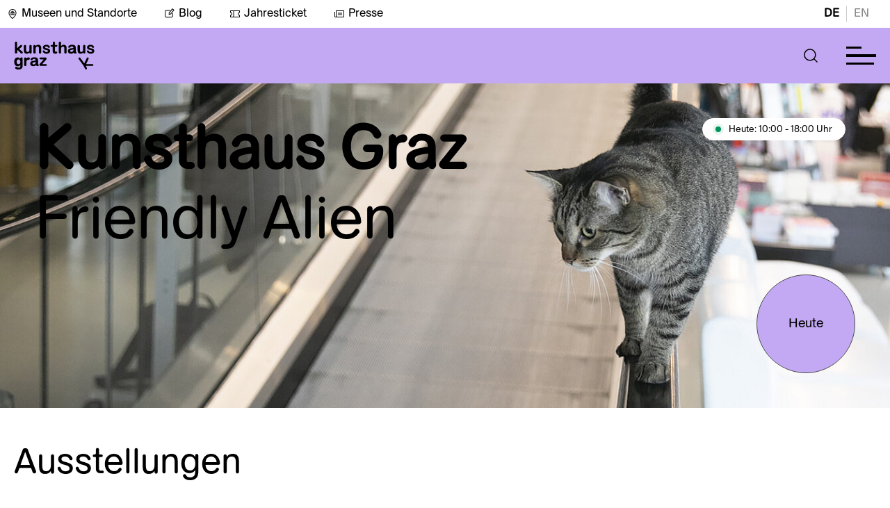

--- FILE ---
content_type: text/html; charset=utf-8
request_url: https://www.museum-joanneum.at/kunsthaus-graz
body_size: 22784
content:
<!DOCTYPE html>
<html dir="ltr" lang="de-at"><head>

<meta charset="utf-8">
<!-- 
	build by MediateSystems

	This website is powered by TYPO3 - inspiring people to share!
	TYPO3 is a free open source Content Management Framework initially created by Kasper Skaarhoj and licensed under GNU/GPL.
	TYPO3 is copyright 1998-2026 of Kasper Skaarhoj. Extensions are copyright of their respective owners.
	Information and contribution at https://typo3.org/
-->


<link rel="icon" href="/typo3conf/ext/umj_sitepackage/Resources/Public/Icons/favicon.ico" type="image/vnd.microsoft.icon">
<title>Kunsthaus Graz: 20 Museen und 1 Zoo in Graz und der Steiermark</title>
<link rel="canonical" href="https://www.museum-joanneum.at/kunsthaus-graz">
<meta http-equiv="x-ua-compatible" content="IE=edge">
<meta name="generator" content="TYPO3 CMS">
<meta name="viewport" content="width=device-width, initial-scale=1, maximum-scale=5.0, minimum-scale=0.86">
<meta name="robots" content="index,follow">
<meta property="og:title" content="Kunsthaus Graz">
<meta property="og:description" content="Das Kunsthaus Graz ist ein Ausstellungshaus, das internationale zeitgenössische Kunst mit regionalen und lokalen Themen und Aufgabenstellungen verbindet.">
<meta property="og:image" content="https://www.museum-joanneum.at/fileadmin/user_upload/14_Kunsthaus_Graz/Hausseite/slider_Kunsthaus_01_1160x528.jpg">
<meta property="og:image:url" content="https://www.museum-joanneum.at/fileadmin/user_upload/14_Kunsthaus_Graz/Hausseite/slider_Kunsthaus_01_1160x528.jpg">
<meta property="og:image:width" content="1160">
<meta property="og:image:height" content="528">
<meta name="twitter:card" content="summary">
<meta name="twitter:title" content="Kunsthaus Graz">
<meta name="twitter:description" content="Das Kunsthaus Graz ist ein Ausstellungshaus, das internationale zeitgenössische Kunst mit regionalen und lokalen Themen und Aufgabenstellungen verbindet.">
<meta name="twitter:image" content="https://www.museum-joanneum.at/fileadmin/_processed_/9/6/csm_KH_slider_1160x528_martinez_eff6327eac.jpg">
<meta name="apple-mobile-web-app-capable" content="no">


<link rel="stylesheet" href="/typo3temp/assets/compressed/89890b09f29141d1e7826ac3b48faede-396d023c0f6307803c7a9e4c1de586e9.css?1769672178" media="all">
<link rel="stylesheet" href="/typo3temp/assets/compressed/sf_register.min-d1b84cf8f5a54b4e0c88d885efe4b9c7.css?1769672178" media="all">
<link rel="stylesheet" href="/typo3temp/assets/compressed/results-e8eef0be9a7566e6794d8bbd124ac1d6.css?1769672178" media="all">
<link rel="stylesheet" href="/typo3temp/assets/compressed/loader-335294a4869717bdb34b8c55f059b204.css?1769672178" media="all">
<link rel="stylesheet" href="/typo3temp/assets/compressed/layout-9a4eea644d1cdf6a5734ec0ff395ab61.css?1769672178" media="all">
<link rel="stylesheet" href="/typo3temp/assets/compressed/swiper-bundle.min-265116594a8cc57c9009d768237eb61e.css?1769672178" media="all">
<link rel="stylesheet" href="/typo3temp/assets/compressed/magnific-popup-261532cdda84ac854236a6dbbf1082fe.css?1769672178" media="all">
<link rel="stylesheet" href="/typo3temp/assets/compressed/selectize-61b6f5aff41afa74f64e7009a2632774.css?1769672178" media="all">
<link rel="stylesheet" href="/typo3temp/assets/compressed/msform-5f9cffd46f283a147d2ebc42a25cb9fe.css?1769672178" media="all">
<link rel="stylesheet" href="/typo3temp/assets/compressed/selectize-37b8d1c4c71239b8db293a72bb11cc9b.css?1769672178" media="all">
<link rel="stylesheet" href="/typo3temp/assets/compressed/katalogbestellung-fac98be5d1ef4f606475d2f63f79a0b2.css?1769672178" media="all">
<link rel="stylesheet" href="/typo3temp/assets/compressed/shop-a3822b9155830fef27f0173f4424c9ed.css?1769672178" media="all">
<link rel="stylesheet" href="/typo3temp/assets/compressed/default-bf9eddd53681d8b5040eb45588c976fa.css?1769672178" media="all">
<link href="/typo3conf/ext/umj_sitepackage/Resources/Public/Scss/houseColorOverrides/background_kunsthaus.css?1769672135" rel="stylesheet">



<script src="/typo3temp/assets/compressed/iframemanager-f64a1b8cf3ac019bf0949e666749683e.js?1769672178" defer></script>
<script src="/typo3temp/assets/compressed/consent-316f956db73aa62c2b88220d7b8a1717.js?1769672178" defer></script>


<link rel="alternate" hreflang="de-at" href="https://www.museum-joanneum.at/kunsthaus-graz">
<link rel="alternate" hreflang="en-US" href="https://www.museum-joanneum.at/en/kunsthaus-graz">
<link rel="alternate" hreflang="x-default" href="https://www.museum-joanneum.at/kunsthaus-graz">
<script type="application/ld+json" id="ext-schema-jsonld">{"@context":"https://schema.org/","@graph":[{"@type":"WebPage"},{"@type":"WPHeader","cssSelector":".heromodule","headline":"Kunsthaus "}]}</script>
</head>
<body id="pid-5" class="page-color background_kunsthaus kunsthaus-lavender" data-availablecolor="kunsthaus-lavender,kunsthaus-turquoise,kunsthaus-lavenderblue,kunsthaus-rose,kunsthaus-mintgreen" onload="kunsthausColorOverride();">



<script>window.imagecredits = {}</script>
<aside class="image-overlay" style="display: none;">
    <div class="image-overlay-inner">
        <div class="image-overlay-container" tabindex="-1">
            <div class="image-overlay-header">
                <div class="image-overlay-header-row">
                    <div class="image-overlay-title">
                        <p>Bildinformationen</p>
                    </div>
                    <div role="button" aria-label="schließen" class="image-overlay-close forbid-tab" tabindex="0" onclick="closeImageCreditOverlay()">
                        
            <div class="closeButton">
              <svg class="eksu" viewBox="0 0 40 40" aria-hidden="true">
                <!--TYPO3SEARCH_end-->
                <title>Schließen</title>
                <!--TYPO3SEARCH_begin-->
                <circle class="fill-current" r="20" cy="20" cx="20"></circle>
                    <line x1="15" y1="15" x2="25" y2="25" style="stroke:rgb(255, 255, 255);stroke-width:1"></line>
                    <line x1="15" y1="25" x2="25" y2="15" style="stroke:rgb(255, 255, 255);stroke-width:1"></line>
                </svg>
            </div>
                    </div>
                </div>
            </div>
            <div class="line"></div>
            <div class="image-overlay-infos">
                <div class="image-overlay-error" style="display: none;">
                    <!--TYPO3SEARCH_end-->
                    <p>Für dieses Bild gibt es keine Bildinformationen</p>
                    <!--TYPO3SEARCH_begin-->
                </div>
                <div class="image-overlay-information">
                    <div class="image-overlay-info-title">
                        <!--TYPO3SEARCH_end-->
                        <p>Bildtitel</p>
                        <!--TYPO3SEARCH_begin-->
                        <span></span>
                    </div>

                    <div class="image-overlay-info-description">
                        <!--TYPO3SEARCH_end-->
                        <p>Beschreibung</p>
                        <!--TYPO3SEARCH_begin-->
                        <span></span>
                    </div>

                    <div class="image-overlay-info-credit">
                        <!--TYPO3SEARCH_end-->
                        <p>Copyright</p>
                        <!--TYPO3SEARCH_begin-->
                        <span></span>
                    </div>
                </div>
            </div>
        </div>
    </div>
</aside>



<div class="app-universalmuseum-joanneum">

    <section aria-label="Menu Abschnitt" class="app-universalmuseum-joanneum-menunavigation">
        
<!--TYPO3SEARCH_end-->
<section aria-label="Haus Auswahl Overlay" class="app-universalmuseum-joanneum-museumsswitcher" role="dialog" style="display: none;">
    <div class="museumsswitcher-inner">
        <div class="museumsswitcher-container" role="dialog" aria-modal="true">
            <div class="museumsswitcher-container-inner">
                <div class="museumsswitcher-teaser">
                    <div class="museumsswitcher-teaser-logo">
                        <a class="btn btn-primary" href="/">
                        <img title="Museum Joanneum" alt="Museum Joanneum" src="https://www.museum-joanneum.at/fileadmin/user_upload/Haus_Logos/base-Logo.png" width="150" height="49">
                        </a>
                    </div>

                    <div class="museumsswitcher-teaser-text">
                        <p>
                            Das Universalmuseum ist ein Zusammenschluss von 20 Museen an 14 Standorten.
                        </p>
                    </div>

                    <div class="museumsswitcher-teaser-button black-white">
                        <a class="btn btn-primary" href="/">
                            <!--TYPO3SEARCH_begin-->
                            
                <div class="btn btn-normal btn-normal-left">
                        <!--TYPO3SEARCH_end-->
                        <p>Zur Hauptseite</p>
                        <svg class="arrow-left-long" viewBox="0 0 40 40" aria-hidden="true">
                        <title>Pfeil</title>
                        <!--TYPO3SEARCH_begin-->
                        <circle class="fill-current" r="20" cy="20" cx="20"></circle>
                        <path class="arrow-head-long" fill="#000" d="M22.615 14.293a1 1 0 00-1.414 1.414l4.225 4.326-4.225 4.26a1 1 0 001.414 1.414l5-5a1 1 0 000-1.414l-5-5z" clip-rule="evenodd" fill-rule="evenodd"></path>
                        <path class="arrow-line-long" fill="#000" d="M24.46 18.981H11.964a1 1 0 100 2H24.46c1.397-.018 1.384-1.984 0-2z" clip-rule="evenodd" fill-rule="evenodd"></path>
                        </svg>
                  </div>
            
                            <!--TYPO3SEARCH_end-->
                        </a>
                    </div>
                </div>
                <div class="museaumsswicther-content">
                    <div class="museumsswicther-content-header">
                        <p>
                            Entdecke das
                            <br> Universalmuseum Joanneum
                        </p>
                        <div aria-label="museums auswahl schließen" role="button" class="closemuseumsswicher">
                            <!--TYPO3SEARCH_begin-->
                            
            <div class="closeButton">
              <svg class="eksu" viewBox="0 0 40 40" aria-hidden="true">
                <!--TYPO3SEARCH_end-->
                <title>Schließen</title>
                <!--TYPO3SEARCH_begin-->
                <circle class="fill-current" r="20" cy="20" cx="20"></circle>
                    <line x1="15" y1="15" x2="25" y2="25" style="stroke:rgb(255, 255, 255);stroke-width:1"></line>
                    <line x1="15" y1="25" x2="25" y2="15" style="stroke:rgb(255, 255, 255);stroke-width:1"></line>
                </svg>
            </div>
                            <!--TYPO3SEARCH_end-->
                        </div>

                    </div>
                    <div class="back-to-main">
                        <a class="btn btn-primary" href="/">
                            Zur Hauptseite
                        </a>
                    </div>
                    <div class="house-categories" data-scrollbar="">
                        
    <a tabindex="0" class="house-categorie-link">
        <div class="house-categorie-select" data-categorie="altekunst_kultur_geschichte">

            <span class="color-circle altekunst_kultur_geschichte"></span>

            Alte Kunst, Kultur, Geschichte

        </div>
    </a>

    <a tabindex="0" class="house-categorie-link">
        <div class="house-categorie-select" data-categorie="moderne_kunst">

            <span class="color-circle moderne_kunst"></span>

            Moderne und zeitgenössische Kunst

        </div>
    </a>

    <a tabindex="0" class="house-categorie-link">
        <div class="house-categorie-select" data-categorie="natur_wissenschaft">

            <span class="color-circle natur_wissenschaft"></span>

            Natur und Wissenschaft

        </div>
    </a>

                    </div>

                    <div class="line"></div>

                    <div class="museums-switcher-houses">
                        <h2 class="museums-switcher-houses-loacationheader">
                          <!--  Standort -->
                            Graz
                        </h2>
                        <div class="museums-switcher-houses-row">
                            
                                

<div class="museums-switcher-preview " data-categorie="altekunst_kultur_geschichte">
    <a href="/landeszeughaus">


        

    <div class="museumsopening">
        <div class="museumsopening-inner">
            
                    <div class="opentime closed">
                        <div class="hours">
                            <p>
                                <span class="open-circle red" data-timefrom=""><span class="open-circle-inner"></span></span>
                                Geschlossen
                            </p>
                        </div>
                    </div>
                

            

        </div>
    </div>



        <div class="museums-switcher-preview-image">
            
                    <img title="Landeszeughaus" alt="Landeszeughaus" src="https://www.museum-joanneum.at/fileadmin/_processed_/a/1/csm_Ausstellungsansicht_westrichtung_ddd2a0ee41.png" width="420" height="280">
                
            
                    <div class="effect-centered">
                    <span>Museum betreten</span>
                    </div>
                

            

        </div>

        
            <div class="museums-switcher-title">

                Landeszeughaus

            </div>
        

        
            <div class="museums-switcher-subtitle">
                <p>In der größten erhaltenen historischen Waffenkammer der Welt sind rund 32.000 Objekte aus dem 15. bis 18. Jahrhundert zu sehen.</p>
            </div>
        
    </a>
</div>

                            
                                

<div class="museums-switcher-preview " data-categorie="altekunst_kultur_geschichte">
    <a href="/museum-fuer-geschichte">


        

    <div class="museumsopening">
        <div class="museumsopening-inner">
            
                    <div class="opentime open">
                        <div class="hours">
                            <p>
                                <span class="open-circle green"><span class="open-circle-inner"></span></span>
                                Heute:
                                        10:00
                                        -
                                        18:00
                                        Uhr
                            </p>
                        </div>
                    </div>
                

            

        </div>
    </div>



        <div class="museums-switcher-preview-image">
            
                    <img title="Museum für Geschichte" alt="Museum für Geschichte" src="https://www.museum-joanneum.at/fileadmin/_processed_/d/0/csm_Hoefe_1_Gr_Hof_Gesamt_Blick_Wappen_be839e4872.png" width="420" height="280">
                
            
                    <div class="effect-centered">
                    <span>Museum betreten</span>
                    </div>
                

            

        </div>

        
            <div class="museums-switcher-title">

                Museum für Geschichte

            </div>
        

        
            <div class="museums-switcher-subtitle">
                <p>Geschichte und Gesellschaft der Steiermark vom Hochmittelalter bis zur Gegenwart.</p>
            </div>
        
    </a>
</div>

                            
                                

<div class="museums-switcher-preview " data-categorie="altekunst_kultur_geschichte">
    <a href="/volkskunde">


        

    <div class="museumsopening">
        <div class="museumsopening-inner">
            
                    <div class="opentime open">
                        <div class="hours">
                            <p>
                                <span class="open-circle green"><span class="open-circle-inner"></span></span>
                                Heute:
                                        10:00
                                        -
                                        18:00
                                        Uhr
                            </p>
                        </div>
                    </div>
                

            

        </div>
    </div>



        <div class="museums-switcher-preview-image">
            
                    <img title="Volkskundemuseum am Paulustor" alt="Volkskundemuseum am Paulustor" src="https://www.museum-joanneum.at/fileadmin/_processed_/9/7/csm_Header-VKM-bearb._b6965fe98e.jpg" width="420" height="280">
                
            
                    <div class="effect-centered">
                    <span>Museum betreten</span>
                    </div>
                

            

        </div>

        
            <div class="museums-switcher-title">

                Volkskundemuseum am Paulustor

            </div>
        

        
            <div class="museums-switcher-subtitle">
                <p>Das neue Volkskundemuseum am Paulustor in Graz erzählt von unterschiedlichen Lebenswelten, sozialem und kulturellem Wandel.</p>
            </div>
        
    </a>
</div>

                            
                                

<div class="museums-switcher-preview " data-categorie="altekunst_kultur_geschichte">
    <a href="/schloss-eggenberg-prunkraeume-und-gaerten">


        

    <div class="museumsopening">
        <div class="museumsopening-inner">
            
                    <div class="opentime closed">
                        <div class="hours">
                            <p>
                                <span class="open-circle red" data-timefrom=""><span class="open-circle-inner"></span></span>
                                Geschlossen
                            </p>
                        </div>
                    </div>
                

            

        </div>
    </div>



        <div class="museums-switcher-preview-image">
            
                    <img title="Schloss Eggenberg" alt="Schloss Eggenberg" src="https://www.museum-joanneum.at/fileadmin/_processed_/5/0/csm_Schloss_frontal_0__b776b72328.jpg" width="420" height="280">
                
            
                    <div class="effect-centered">
                    <span>Museum betreten</span>
                    </div>
                

            

        </div>

        
            <div class="museums-switcher-title">

                Schloss Eggenberg

            </div>
        

        
            <div class="museums-switcher-subtitle">
                <p>Architektur und Originalausstattung der Prunkräume verbinden sich zu einem einzigartigen Gesamtkunstwerk des Barock. Höhepunkt ist der Planetensaal.</p>
            </div>
        
    </a>
</div>

                            
                                

<div class="museums-switcher-preview " data-categorie="altekunst_kultur_geschichte">
    <a href="/alte-galerie">


        

    <div class="museumsopening">
        <div class="museumsopening-inner">
            
                    <div class="opentime closed">
                        <div class="hours">
                            <p>
                                <span class="open-circle red" data-timefrom=""><span class="open-circle-inner"></span></span>
                                Geschlossen
                            </p>
                        </div>
                    </div>
                

            

        </div>
    </div>



        <div class="museums-switcher-preview-image">
            
                    <img title="Alte Galerie" alt="Alte Galerie" src="https://www.museum-joanneum.at/fileadmin/_processed_/e/b/csm_R09_IMG3620_cde62a8c68.png" width="420" height="280">
                
            
                    <div class="effect-centered">
                    <span>Museum betreten</span>
                    </div>
                

            

        </div>

        
            <div class="museums-switcher-title">

                Alte Galerie

            </div>
        

        
            <div class="museums-switcher-subtitle">
                <p>Von der Faszination des Originals:
600 Jahre europäische Geschichte im Spiegel der Kunst.
Meisterwerke vom Mittelalter bis zum ausgehenden Barock.</p>
            </div>
        
    </a>
</div>

                            
                                

<div class="museums-switcher-preview " data-categorie="altekunst_kultur_geschichte">
    <a href="/archaeologiemuseum-schloss-eggenberg">


        

    <div class="museumsopening">
        <div class="museumsopening-inner">
            
                    <div class="opentime closed">
                        <div class="hours">
                            <p>
                                <span class="open-circle red" data-timefrom=""><span class="open-circle-inner"></span></span>
                                Geschlossen
                            </p>
                        </div>
                    </div>
                

            

        </div>
    </div>



        <div class="museums-switcher-preview-image">
            
                    <img title="Archäologiemuseum" alt="Archäologiemuseum" src="https://www.museum-joanneum.at/fileadmin/_processed_/a/0/csm_A_M_Headerbild_Webseite_neu__3__720c1bfcf7.png" width="420" height="280">
                
            
                    <div class="effect-centered">
                    <span>Museum betreten</span>
                    </div>
                

            

        </div>

        
            <div class="museums-switcher-title">

                Archäologiemuseum

            </div>
        

        
            <div class="museums-switcher-subtitle">
                <p>Archäologische Glanzstücke aus der Steiermark wie der „Kultwagen von Strettweg“ und die „Maske aus Kleinklein“ sowie Objekte aus der Klassischen Antike und Ägypten.</p>
            </div>
        
    </a>
</div>

                            
                                

<div class="museums-switcher-preview " data-categorie="altekunst_kultur_geschichte">
    <a href="/muenzkabinett">


        

    <div class="museumsopening">
        <div class="museumsopening-inner">
            
                    <div class="opentime closed">
                        <div class="hours">
                            <p>
                                <span class="open-circle red" data-timefrom=""><span class="open-circle-inner"></span></span>
                                Geschlossen
                            </p>
                        </div>
                    </div>
                

            

        </div>
    </div>



        <div class="museums-switcher-preview-image">
            
                    <img title="Münzkabinett" alt="Münzkabinett" src="https://www.museum-joanneum.at/fileadmin/_processed_/e/1/csm_Header_Muenze_1e6386d4d4.png" width="420" height="280">
                
            
                    <div class="effect-centered">
                    <span>Museum betreten</span>
                    </div>
                

            

        </div>

        
            <div class="museums-switcher-title">

                Münzkabinett

            </div>
        

        
            <div class="museums-switcher-subtitle">
                <p>Münzwesen und Münzumlauf in der Steiermark von der Antike bis in das Barockzeitalter.</p>
            </div>
        
    </a>
</div>

                            
                                

<div class="museums-switcher-preview active" data-categorie="moderne_kunst">
    <a href="/kunsthaus-graz">


        

    <div class="museumsopening">
        <div class="museumsopening-inner">
            
                    <div class="opentime open">
                        <div class="hours">
                            <p>
                                <span class="open-circle green"><span class="open-circle-inner"></span></span>
                                Heute:
                                        10:00
                                        -
                                        18:00
                                        Uhr
                            </p>
                        </div>
                    </div>
                

            

        </div>
    </div>



        <div class="museums-switcher-preview-image">
            
                    <img title="Kunsthaus Graz" alt="Kunsthaus Graz" src="https://www.museum-joanneum.at/fileadmin/_processed_/6/a/csm_Artist_Talk_Hito_Steyerl_2022_c_createju1_8cda3f0647.jpg" width="420" height="280">
                
            
                    <div class="effect-centered" style="opacity: 1;">
                        <span>Ich befinde mich hier</span>
                    </div>
                

            

        </div>

        
            <div class="museums-switcher-title">

                Kunsthaus Graz

            </div>
        

        
            <div class="museums-switcher-subtitle">
                <p>Das Kunsthaus Graz ist ein Ausstellungshaus, das internationale zeitgenössische Kunst mit regionalen und lokalen Themen und Aufgabenstellungen verbindet.</p>
            </div>
        
    </a>
</div>

                            
                                

<div class="museums-switcher-preview " data-categorie="moderne_kunst">
    <a href="/neue-galerie-graz">


        

    <div class="museumsopening">
        <div class="museumsopening-inner">
            
                    <div class="opentime open">
                        <div class="hours">
                            <p>
                                <span class="open-circle green"><span class="open-circle-inner"></span></span>
                                Heute:
                                        10:00
                                        -
                                        18:00
                                        Uhr
                            </p>
                        </div>
                    </div>
                

            

        </div>
    </div>



        <div class="museums-switcher-preview-image">
            
                    <img title="Neue Galerie Graz" alt="Neue Galerie Graz" src="https://www.museum-joanneum.at/fileadmin/_processed_/f/e/csm_HeaderJV_01_f0511e525d.jpg" width="420" height="280">
                
            
                    <div class="effect-centered">
                    <span>Museum betreten</span>
                    </div>
                

            

        </div>

        
            <div class="museums-switcher-title">

                Neue Galerie Graz

            </div>
        

        
            <div class="museums-switcher-subtitle">
                <p>Bildende Kunst vom 19. Jahrhundert bis zur Gegenwart.</p>
            </div>
        
    </a>
</div>

                            
                                

<div class="museums-switcher-preview " data-categorie="natur_wissenschaft">
    <a href="/naturkundemuseum">


        

    <div class="museumsopening">
        <div class="museumsopening-inner">
            
                    <div class="opentime open">
                        <div class="hours">
                            <p>
                                <span class="open-circle green"><span class="open-circle-inner"></span></span>
                                Heute:
                                        10:00
                                        -
                                        18:00
                                        Uhr
                            </p>
                        </div>
                    </div>
                

            

        </div>
    </div>



        <div class="museums-switcher-preview-image">
            
                    <img title="Naturkundemuseum" alt="Naturkundemuseum" src="https://www.museum-joanneum.at/fileadmin/_processed_/8/8/csm_eisvogel_3_f8b999b916.png" width="420" height="280">
                
            
                    <div class="effect-centered">
                    <span>Museum betreten</span>
                    </div>
                

            

        </div>

        
            <div class="museums-switcher-title">

                Naturkundemuseum

            </div>
        

        
            <div class="museums-switcher-subtitle">
                <p>Tauchen Sie ein in die Welt der belebten und unbelebten Natur.</p>
            </div>
        
    </a>
</div>

                            
                                

<div class="museums-switcher-preview " data-categorie="natur_wissenschaft">
    <a href="/cosa-graz">


        

    <div class="museumsopening">
        <div class="museumsopening-inner">
            
                    <div class="opentime open">
                        <div class="hours">
                            <p>
                                <span class="open-circle green"><span class="open-circle-inner"></span></span>
                                Heute:
                                        10:00
                                        -
                                        18:00
                                        Uhr
                            </p>
                        </div>
                    </div>
                

            

        </div>
    </div>



        <div class="museums-switcher-preview-image">
            
                    <img title="CoSA – Center of Science Activities" alt="CoSA – Center of Science Activities" src="https://www.museum-joanneum.at/fileadmin/_processed_/c/7/csm_CoSA_Website_Header_Firefly_final_cb22dee763.png" width="420" height="280">
                
            
                    <div class="effect-centered">
                    <span>Museum betreten</span>
                    </div>
                

            

        </div>

        
            <div class="museums-switcher-title">

                CoSA – Center of Science Activities

            </div>
        

        
            <div class="museums-switcher-subtitle">
                <p>„Anfassen erwünscht“ statt „Berühren verboten“!</p>
            </div>
        
    </a>
</div>

                            
                        </div>
                        <div class="museums-switcher-house-spacer"></div>
                        <h2 class="museums-switcher-houses-loacationheader">
                            Steiermark
                        </h2>
                        <div class="museums-switcher-houses-row">
                            
                                

<div class="museums-switcher-preview " data-categorie="">
    <a href="/steiermarkschau">


        

    <div class="museumsopening">
        <div class="museumsopening-inner">
            
                    <div class="opentime closed">
                        <div class="hours">
                            <p>
                                <span class="open-circle red" data-timefrom=""><span class="open-circle-inner"></span></span>
                                Geschlossen
                            </p>
                        </div>
                    </div>
                

            

        </div>
    </div>



        <div class="museums-switcher-preview-image">
            
                    <img title="STEIERMARK SCHAU" alt="STEIERMARK SCHAU" src="https://www.museum-joanneum.at/fileadmin/_processed_/3/0/csm_%40steiermark_schau_f0ccf48f5b.png" width="420" height="280">
                
            
                    <div class="effect-centered">
                    <span>Museum betreten</span>
                    </div>
                

            

        </div>

        
            <div class="museums-switcher-title">

                STEIERMARK SCHAU

            </div>
        

        
            <div class="museums-switcher-subtitle">
                <p>Die STEIERMARK SCHAU präsentierte von 2021 bis 2025 gesellschaftlich relevante Themen aus den Blickwinkeln von Kunst und Wissenschaft.</p>
            </div>
        
    </a>
</div>

                            
                                

<div class="museums-switcher-preview " data-categorie="altekunst_kultur_geschichte">
    <a href="/flavia-solva">


        

    <div class="museumsopening">
        <div class="museumsopening-inner">
            
                    <div class="opentime open">
                        <div class="hours">
                            <p>
                                <span class="open-circle green"><span class="open-circle-inner"></span></span>
                                Heute
                            </p>
                        </div>
                    </div>
                

            

        </div>
    </div>



        <div class="museums-switcher-preview-image">
            
                    <img title="Flavia Solva" alt="Flavia Solva" src="https://www.museum-joanneum.at/fileadmin/_processed_/d/7/csm_Flavia_Solva_Antefix_a405b0f86a.png" width="420" height="280">
                
            
                    <div class="effect-centered">
                    <span>Museum betreten</span>
                    </div>
                

            

        </div>

        
            <div class="museums-switcher-title">

                Flavia Solva

            </div>
        

        
            <div class="museums-switcher-subtitle">
                <p>Einzige Römerstadt der Steiermark und bedeutendster römerzeitlicher Fundplatz des Landes.</p>
            </div>
        
    </a>
</div>

                            
                                

<div class="museums-switcher-preview " data-categorie="altekunst_kultur_geschichte">
    <a href="/freilichtmuseum">


        

    <div class="museumsopening">
        <div class="museumsopening-inner">
            
                    <div class="opentime closed">
                        <div class="hours">
                            <p>
                                <span class="open-circle red" data-timefrom=""><span class="open-circle-inner"></span></span>
                                Geschlossen
                            </p>
                        </div>
                    </div>
                

            

        </div>
    </div>



        <div class="museums-switcher-preview-image">
            
                    <img title="Österreichisches Freilichtmuseum Stübing" alt="Österreichisches Freilichtmuseum Stübing" src="https://www.museum-joanneum.at/fileadmin/_processed_/9/a/csm_Testfoto_OEFM_01_Ueberarbeitet_SM_c890d6968e.jpg" width="420" height="280">
                
            
                    <div class="effect-centered">
                    <span>Museum betreten</span>
                    </div>
                

            

        </div>

        
            <div class="museums-switcher-title">

                Österreichisches Freilichtmuseum Stübing

            </div>
        

        
            <div class="museums-switcher-subtitle">
                <p>Eingebettet in die Vielfalt der Natur laden historische Bauten aus ganz Österreich zu einem authentischen Einblick in das Leben unserer Vorfahren ein.</p>
            </div>
        
    </a>
</div>

                            
                                

<div class="museums-switcher-preview " data-categorie="altekunst_kultur_geschichte">
    <a href="/museen-schloss-stainz">


        

    <div class="museumsopening">
        <div class="museumsopening-inner">
            
                    <div class="opentime closed">
                        <div class="hours">
                            <p>
                                <span class="open-circle red" data-timefrom=""><span class="open-circle-inner"></span></span>
                                Geschlossen
                            </p>
                        </div>
                    </div>
                

            

        </div>
    </div>



        <div class="museums-switcher-preview-image">
            
                    <img title="Museen in Schloss Stainz" alt="Museen in Schloss Stainz" src="https://www.museum-joanneum.at/fileadmin/_processed_/e/3/csm_Schloss-Stainz_KHW_bear_01b_b5e3f44a88.jpg" width="420" height="280">
                
            
                    <div class="effect-centered">
                    <span>Museum betreten</span>
                    </div>
                

            

        </div>

        
            <div class="museums-switcher-title">

                Museen in Schloss Stainz

            </div>
        

        
            <div class="museums-switcher-subtitle">
                <p>Erleben Sie das visionäre Wirken von Erzherzog Johann, die Kultur und Geschichte der Jagd, faszinierendes Naturwissen und einen Streifzug durch die Entwicklung der steirischen Landwirtschaft.</p>
            </div>
        
    </a>
</div>

                            
                                

<div class="museums-switcher-preview " data-categorie="altekunst_kultur_geschichte">
    <a href="/peter-rosegger">


        

    <div class="museumsopening">
        <div class="museumsopening-inner">
            
                    <div class="opentime closed">
                        <div class="hours">
                            <p>
                                <span class="open-circle red" data-timefrom=""><span class="open-circle-inner"></span></span>
                                Geschlossen
                            </p>
                        </div>
                    </div>
                

            

        </div>
    </div>



        <div class="museums-switcher-preview-image">
            
                    <img title="Rosegger-Museen" alt="Rosegger-Museen" src="https://www.museum-joanneum.at/fileadmin/_processed_/7/e/csm_PL053057_Rosegger_am_Schreibtisch_3258351dba.jpg" width="420" height="280">
                
            
                    <div class="effect-centered">
                    <span>Museum betreten</span>
                    </div>
                

            

        </div>

        
            <div class="museums-switcher-title">

                Rosegger-Museen

            </div>
        

        
            <div class="museums-switcher-subtitle">
                <p>Eintauchen in die Welt des steirischen Schriftstellers Peter Rosegger: Geburtshaus am Alpl und Museum in Krieglach.</p>
            </div>
        
    </a>
</div>

                            
                                

<div class="museums-switcher-preview " data-categorie="altekunst_kultur_geschichte">
    <a href="/schloss-trautenfels">


        

    <div class="museumsopening">
        <div class="museumsopening-inner">
            
                    <div class="opentime closed">
                        <div class="hours">
                            <p>
                                <span class="open-circle red" data-timefrom=""><span class="open-circle-inner"></span></span>
                                Geschlossen
                            </p>
                        </div>
                    </div>
                

            

        </div>
    </div>



        <div class="museums-switcher-preview-image">
            
                    <img title="Schloss Trautenfels" alt="Schloss Trautenfels" src="https://www.museum-joanneum.at/fileadmin/_processed_/3/6/csm_Schloss_Trautenfels_mit_Grimming_Foto_Chr._Huber_01_kleiner_394dc8c2ac.jpg" width="420" height="280">
                
            
                    <div class="effect-centered">
                    <span>Museum betreten</span>
                    </div>
                

            

        </div>

        
            <div class="museums-switcher-title">

                Schloss Trautenfels

            </div>
        

        
            <div class="museums-switcher-subtitle">
                <p>Natur und Kultur des Bezirkes Liezen im Überblick – mit unvergesslicher Aussicht auf den Grimming und die umgebende Landschaft.</p>
            </div>
        
    </a>
</div>

                            
                                

<div class="museums-switcher-preview " data-categorie="moderne_kunst">
    <a href="/skulpturenpark">


        

    <div class="museumsopening">
        <div class="museumsopening-inner">
            
                    <div class="opentime closed">
                        <div class="hours">
                            <p>
                                <span class="open-circle red" data-timefrom=""><span class="open-circle-inner"></span></span>
                                Geschlossen
                            </p>
                        </div>
                    </div>
                

            

        </div>
    </div>



        <div class="museums-switcher-preview-image">
            
                    <img title="Österreichischer Skulpturenpark" alt="Österreichischer Skulpturenpark" src="https://www.museum-joanneum.at/fileadmin/_processed_/d/0/csm_NancyRubins-AirplanePartsAndHills-2003_PeterWeibel_DieErdkugelalsKoffer_Foto_Dieter_Leitner_Bildrecht_941c7ece3a.jpg" width="420" height="280">
                
            
                    <div class="effect-centered">
                    <span>Museum betreten</span>
                    </div>
                

            

        </div>

        
            <div class="museums-switcher-title">

                Österreichischer Skulpturenpark

            </div>
        

        
            <div class="museums-switcher-subtitle">
                <p>Zeitgenössische Kunst und Gartenarchitektur.</p>
            </div>
        
    </a>
</div>

                            
                                

<div class="museums-switcher-preview " data-categorie="moderne_kunst">
    <a href="/kioer">


        

    <div class="museumsopening">
        <div class="museumsopening-inner">
            
                    <div class="opentime closed">
                        <div class="hours">
                            <p>
                                <span class="open-circle red" data-timefrom=""><span class="open-circle-inner"></span></span>
                                Geschlossen
                            </p>
                        </div>
                    </div>
                

            

        </div>
    </div>



        <div class="museums-switcher-preview-image">
            
                    <img title="Institut für Kunst im öffentlichen Raum Steiermark" alt="Institut für Kunst im öffentlichen Raum Steiermark" src="https://www.museum-joanneum.at/fileadmin/_processed_/b/6/csm_HeaderBild_DSC_0196_84adb65f33.png" width="420" height="280">
                
            
                    <div class="effect-centered">
                    <span>Museum betreten</span>
                    </div>
                

            

        </div>

        
            <div class="museums-switcher-title">

                Institut für Kunst im öffentlichen Raum Steiermark

            </div>
        

        
            <div class="museums-switcher-subtitle">
                <p>Das Institut für Kunst im öffentlichen Raum Steiermark initiiert und unterstützt Kunstprojekte im analogen und digitalen öffentlichen Raum.</p>
            </div>
        
    </a>
</div>

                            
                                

<div class="museums-switcher-preview " data-categorie="natur_wissenschaft">
    <a href="https://www.tierwelt-herberstein.at/">


        

    <div class="museumsopening">
        <div class="museumsopening-inner">
            
                    <div class="opentime closed">
                        <div class="hours">
                            <p>
                                <span class="open-circle red" data-timefrom=""><span class="open-circle-inner"></span></span>
                                Geschlossen
                            </p>
                        </div>
                    </div>
                

            

        </div>
    </div>



        <div class="museums-switcher-preview-image">
            
                    <img title="Tierwelt Herberstein" alt="Tierwelt Herberstein" src="https://www.museum-joanneum.at/fileadmin/_processed_/0/8/csm_Herberstein_%40Harry_Schiffer_Lisztaffe_24ab5967c6.jpg" width="420" height="280">
                
            
                    <div class="effect-centered">
                    <span>Museum betreten</span>
                    </div>
                

            

        </div>

        
            <div class="museums-switcher-title">

                Tierwelt Herberstein

            </div>
        

        
            <div class="museums-switcher-subtitle">
                <p>Unternehmen Sie eine Frischluftsafari quer durch alle Kontinente und erleben Sie heimische Tiere und Exoten in einer malerischen Landschaft.</p>
            </div>
        
    </a>
</div>

                            
                        </div>
                    </div>
                </div>
            </div>
        </div>
    </div>
    <div class="museumswitcherfooter">
        <div class="museumswitcherfootercontent">
            <p>Universalmuseum <br> Joanneum</p>
            <a href="/">
                <p>Zurück zum
                    Universalmuseum Joanneum</p>
                <img src="https://www.museum-joanneum.at/typo3conf/ext/umj_sitepackage/Resources/Public/Images/Icons/arrow.png" width="11" height="6" alt="">
            </a>
        </div>
    </div>
</section>
<!--TYPO3SEARCH_begin-->
        

<div class="heute-overlay" style="display: none;" role="dialog" aria-modal="true">
       <div class="heute-overlay-inner">
                <div class="heute-overlay-container">

                    <div class="heute-overlay-header">
                            <div class="heute-overlay-header-row">
                                <div class="heute-overlay-title">
                                    <p>Heutige Highlights</p>
                                </div>
                                <div class="heute-overlay-close" role="button" aria-label="Schließen">
                                    
            <div class="closeButton">
              <svg class="eksu" viewBox="0 0 40 40" aria-hidden="true">
                <!--TYPO3SEARCH_end-->
                <title>Schließen</title>
                <!--TYPO3SEARCH_begin-->
                <circle class="fill-current" r="20" cy="20" cx="20"></circle>
                    <line x1="15" y1="15" x2="25" y2="25" style="stroke:rgb(255, 255, 255);stroke-width:1"></line>
                    <line x1="15" y1="25" x2="25" y2="15" style="stroke:rgb(255, 255, 255);stroke-width:1"></line>
                </svg>
            </div>
                                </div>
                            </div>
                            <div class="heute-overlay-header-row">
                                <div class="heute-overlay-text">
                                    <a href="/kunsthaus-graz/unser-programm/kalender">
                                        <strong>Zum Kalender</strong>
                                    </a>
                                    <p>Alle Veranstaltungen entdecken</p>
                                </div>
                                
                                    <div class="heute-overlay-kalender">
                                        <a href="/kunsthaus-graz/unser-programm/kalender" class="btn btn-primary" role="button" aria-label="Zum Kalender">
                                            
            <div class="btn btn-round">
                <svg class="arrowborder arrow-right" viewBox="0 0 40 40" aria-hidden="true">
                    <!--TYPO3SEARCH_end-->
                    <title>Pfeil</title>
                    <!--TYPO3SEARCH_begin-->
                    <circle class="fill-current" r="20" cy="20" cx="20"></circle>
                    <path class="arrow-head" fill="#000" d="M22.615 14.293a1 1 0 00-1.414 1.414l4.225 4.326-4.225 4.26a1 1 0 001.414 1.414l5-5a1 1 0 000-1.414l-5-5z" clip-rule="evenodd" fill-rule="evenodd"></path>
                    <path class="arrow-line" fill="#000" d="M24.46 18.981H11.964a1 1 0 100 2H24.46c1.397-.018 1.384-1.984 0-2z" clip-rule="evenodd" fill-rule="evenodd"></path>
                </svg>
            </div>
                                        </a>
                                    </div>
                                
                            </div>
                    </div>
                    <div class="line"></div>
                    <div class="heute-overlay-events">
                        
                                
                                    

<div class="event-card">
    <div xmlns:f="http://typo3.org/ns/TYPO3/CMS/Fluid/ViewHelpers" class="event-card-inner hover">
        <a class="showEvent" title="Details anzeigen" href="/kunsthaus-graz/unser-programm/kalender/event/31.01.2026_60581/guided-tour-8">
            <div class="event-card-image">
                

                <!-- Bugs: Date Format, Uhrzeit und datum ausbelnden checkbox all to test-->
                

                
                        <img src="https://www.museum-joanneum.at/index.php?eID=dumpFile&amp;t=p&amp;p=188763&amp;token=63bd9575dfa682e6fae773bfae47c89b54e910ec" width="305" height="204" alt="Eine Vermittlerin mit einem Ipad in der Hand erzählt den zwei Besucher*innen etwas über das Kunsthaus Graz">
                    
            </div>
            <div class="event-card-header">
                
                    <div class="event-card-title">
                        <p>Guided tour</p>
                    </div>
                
                
                    <div class="event-card-subtitle">
                        <p>in English</p>
                    </div>
                

                
                        <div class="eventtime">
                            <p class="eventdate">
                                
                                        
                                                <span class="eventhours">
                                                    
                                                        
                                                               
                                                                        31.01.2026, 
                                                                        11:00
                                                                        -
                                                                        12:00
                                                                        
                                                                    
                                                            
                                                        
                                                    
                                                </span>
                                            
                                    
                            </p>
                        </div>
                    
            </div>
        </a>
    </div>
</div>






                                
                                    

<div class="event-card">
    <div xmlns:f="http://typo3.org/ns/TYPO3/CMS/Fluid/ViewHelpers" class="event-card-inner hover">
        <a class="showEvent" title="Details anzeigen" href="/kunsthaus-graz/unser-programm/kalender/event/31.01.2026_57688/rundgang-zu-den-ausstellungen-unseen-futures-to-come-fall-und-emilija-skarnulyte">
            <div class="event-card-image">
                

                <!-- Bugs: Date Format, Uhrzeit und datum ausbelnden checkbox all to test-->
                

                
                        <img src="https://www.museum-joanneum.at/index.php?eID=dumpFile&amp;t=p&amp;p=383542&amp;token=07b36679cf99e2f6c8b4577368aad15b60b63b28" width="305" height="204" alt="Mehrere Personen hören einer Kunstvermittlerin zu">
                    
            </div>
            <div class="event-card-header">
                
                    <div class="event-card-title">
                        <p>Rundgang zu den Ausstellungen "Unseen Futures to Come. Fall" und "Emilija Škarnulytė"</p>
                    </div>
                
                

                
                        <div class="eventtime">
                            <p class="eventdate">
                                
                                        
                                                <span class="eventhours">
                                                    
                                                        
                                                               
                                                                        31.01.2026, 
                                                                        15:30
                                                                        -
                                                                        16:30
                                                                        
                                                                    
                                                            
                                                        
                                                    
                                                </span>
                                            
                                    
                            </p>
                        </div>
                    
            </div>
        </a>
    </div>
</div>






                                
                                    

<div class="event-card">
    <div xmlns:f="http://typo3.org/ns/TYPO3/CMS/Fluid/ViewHelpers" class="event-card-inner hover">
        <a class="showEvent" title="Details anzeigen" href="/kunsthaus-graz/unser-programm/kalender/event/01.02.2026_58695/ueberblicksfuehrung-durch-das-kunsthaus-graz-2">
            <div class="event-card-image">
                

                <!-- Bugs: Date Format, Uhrzeit und datum ausbelnden checkbox all to test-->
                

                
                        <img src="https://www.museum-joanneum.at/index.php?eID=dumpFile&amp;t=p&amp;p=189089&amp;token=8de7ecbfcfaaef717346447d9728133c85a7a0d1" width="305" height="204" alt="">
                    
            </div>
            <div class="event-card-header">
                
                    <div class="event-card-title">
                        <p>Überblicksrundgang durch das Kunsthaus Graz</p>
                    </div>
                
                

                
                        <div class="eventtime">
                            <p class="eventdate">
                                
                                        
                                                <span class="eventhours">
                                                    
                                                        
                                                               
                                                                        01.02.2026, 
                                                                        11:00
                                                                        -
                                                                        12:00
                                                                        
                                                                    
                                                            
                                                        
                                                    
                                                </span>
                                            
                                    
                            </p>
                        </div>
                    
            </div>
        </a>
    </div>
</div>






                                
                                    

<div class="event-card">
    <div xmlns:f="http://typo3.org/ns/TYPO3/CMS/Fluid/ViewHelpers" class="event-card-inner hover">
        <a class="showEvent" title="Details anzeigen" href="/kunsthaus-graz/unser-programm/kalender/event/03.02.2026_61184/hidden-spaces-9">
            <div class="event-card-image">
                

                <!-- Bugs: Date Format, Uhrzeit und datum ausbelnden checkbox all to test-->
                

                
                        <img src="https://www.museum-joanneum.at/index.php?eID=dumpFile&amp;t=p&amp;p=304837&amp;token=9cc3cd5618a2041acc8bb9b742bb88787a7062f1" width="305" height="204" alt="Blick auf die Brücke zwischen Eisernem Haus und Kunsthaus Graz">
                    
            </div>
            <div class="event-card-header">
                
                    <div class="event-card-title">
                        <p>Hidden Spaces</p>
                    </div>
                
                
                    <div class="event-card-subtitle">
                        <p>Architektur-Rundgang mit Blick auf versteckte Plätze</p>
                    </div>
                

                
                        <div class="eventtime">
                            <p class="eventdate">
                                
                                        
                                                <span class="eventhours">
                                                    
                                                        
                                                               
                                                                        03.02.2026, 
                                                                        16:30
                                                                        -
                                                                        17:20
                                                                        
                                                                    
                                                            
                                                        
                                                    
                                                </span>
                                            
                                    
                            </p>
                        </div>
                    
            </div>
        </a>
    </div>
</div>






                                
                                    

<div class="event-card">
    <div xmlns:f="http://typo3.org/ns/TYPO3/CMS/Fluid/ViewHelpers" class="event-card-inner hover">
        <a class="showEvent" title="Details anzeigen" href="/kunsthaus-graz/unser-programm/kalender/event/material-lab-geschichten-die-das-material-erzaehlt-1">
            <div class="event-card-image">
                

                <!-- Bugs: Date Format, Uhrzeit und datum ausbelnden checkbox all to test-->
                

                
                        <img src="https://www.museum-joanneum.at/index.php?eID=dumpFile&amp;t=p&amp;p=554571&amp;token=d83031d3402301051fd807bbc69a2a732049195b" width="305" height="204" alt="Zwei schwarze Bücher, die durch einen hellbraunen Faden gebunden sind">
                    
            </div>
            <div class="event-card-header">
                
                    <div class="event-card-title">
                        <p>ZUSATZTERMIN: Material Lab. Geschichten, die das Material erzählt</p>
                    </div>
                
                
                    <div class="event-card-subtitle">
                        <p>Buchbinde-Workshop mit Angelika Schmidt (AUSGEBUCHT!)</p>
                    </div>
                

                
                        <div class="eventtime">
                            <p class="eventdate">
                                
                                        
                                                
                                                         <span class="eventhours">04.02.2026, 16:00 - 18:30</span>
                                                    
                                            
                                    
                            </p>
                        </div>
                    
            </div>
        </a>
    </div>
</div>






                                
                            

                        
                    </div>
                </div>
       </div>
</div>
        <div class="house-overlay-ajax" style="display: none;">
    <div class="house-overlay">
        <div class="house-overlay-inner">
            <div class="house-overlay-container">

            </div>
        </div>
    </div>
</div>
        <!--TYPO3SEARCH_end-->
<div class="top-menu-wrapper">
    <nav aria-label="Top Menu" class="top-menu">
        <div class="top-menu-left">
            <div class="top-menu-item">
                <a class="museumsswitcher" tabindex="0">
                    <img src="https://www.museum-joanneum.at/fileadmin/user_upload/Icons/iconWrapper-16px.png" width="16" height="16" alt="">
                    Museen und Standorte
                </a>
            </div>
            
                <div class=" top-menu-item">
                    
                    
                            <a title="Blog" target="_blank" href="https://www.museum-joanneum.at/blog/">
                                <img src="https://www.museum-joanneum.at/fileadmin/user_upload/Icons/Blog_Icon.png" width="16" height="16" alt="">
                                Blog
                            </a>
                        
                </div>
            
                <div class=" top-menu-item">
                    
                    
                            <a title="Jahresticket" href="/jahresticket">
                                <img title="Jahresticket" alt="Jahresticket" src="https://www.museum-joanneum.at/fileadmin/user_upload/Icons/icon.png" width="16" height="16">
                                Jahresticket
                            </a>
                        
                </div>
            
                <div class=" top-menu-item">
                    
                    
                            <a title="Presse" href="/presse">
                                <img src="https://www.museum-joanneum.at/fileadmin/user_upload/Icons/icon-2.png" width="16" height="16" alt="">
                                Presse
                            </a>
                        
                </div>
            
        </div>
        <div class="top-menu-right">

            <div class="top-shopping-cart" style="display: none;">
                <div id="ms-shopware-cart" class="header-cart" data-off-canvas-cart="true">
                    <a class="btn header-cart-btn header-actions-btn" href="/tickets/checkout/cart" data-cart-widget="true" title="Warenkorb" aria-label="Warenkorb"><div class="text-black">
                        <svg width="16" height="16" fill="currentColor" class="bi bi-cart4" viewBox="0 0 16 16">
                            <path d="M0 2.5A.5.5 0 0 1 .5 2H2a.5.5 0 0 1 .485.379L2.89 4H14.5a.5.5 0 0 1 .485.621l-1.5 6A.5.5 0 0 1 13 11H4a.5.5 0 0 1-.485-.379L1.61 3H.5a.5.5 0 0 1-.5-.5M3.14 5l.5 2H5V5zM6 5v2h2V5zm3 0v2h2V5zm3 0v2h1.36l.5-2zm1.11 3H12v2h.61zM11 8H9v2h2zM8 8H6v2h2zM5 8H3.89l.5 2H5zm0 5a1 1 0 1 0 0 2 1 1 0 0 0 0-2m-2 1a2 2 0 1 1 4 0 2 2 0 0 1-4 0m9-1a1 1 0 1 0 0 2 1 1 0 0 0 0-2m-2 1a2 2 0 1 1 4 0 2 2 0 0 1-4 0"></path>
                        </svg>
                        <span id="ms-cart-text"> Warenkorb </span> (0)
                    </div>
                    </a>
                </div>
            </div>

            <div class="top-language-menu">
                
                    
                        
                        <div class="active de">
                            <a href="/kunsthaus-graz" title="Deutsch">DE
                            </a>
                        </div>
                    
                
                    
                        
                            <img alt="line" src="https://www.museum-joanneum.at/typo3conf/ext/umj_sitepackage/Resources/Public/Images/Frontend/languageRectangle.png" width="1" height="24">
                        
                        <div class=" en">
                            <a href="/en/kunsthaus-graz" title="English">EN
                            </a>
                        </div>
                    
                
            </div>

        </div>
    </nav>
</div>
<!--TYPO3SEARCH_begin-->
        <!--TYPO3SEARCH_end-->
<div class="main-navigation">
    <div class="main-navigation-inner">
        <div class="main-navigation-logo">
            
                    <a title="Home" href="https://www.museum-joanneum.at/kunsthaus-graz">
                        <img alt="houselogo" src="https://www.museum-joanneum.at/fileadmin/user_upload/Haus_Logos/KH_LOGO2025.svg" width="116" height="40">
                    </a>
                
        </div>
        <div class="main-navigation-items-wrapper">
            <nav aria-label="Hauptmenu" class="main-navigation-items">
                <ul>
                    
                        <li class="">
                            

                            
                                <ul class="standardmenu">
                                    
                                        <li class="">
                                            <a title="Ihr Besuch" href="/kunsthaus-graz/ihr-besuch/tickets-oeffnungszeiten">
                                                <div class="menudropdown"><span>Ihr Besuch</span>
                                                    <img src="/typo3conf/ext/umj_sitepackage/Resources/Public/Images/Icons/arrow.png" width="11" height="6" alt="">
                                                </div>
                                            </a>
                                            
                                                <div style="visibility: hidden;" class="overlaymenu">
                                                    <div class="overlaymenu-inner">
                                                        <div class="overlay-left">
                                                            
                                                                <a class="menu-hover" title="Tickets und Öffnungszeiten" href="/kunsthaus-graz/ihr-besuch/tickets-oeffnungszeiten">
                                                                    <div class=" menuitem">
                                                                        Tickets und Öffnungszeiten
                                                                    </div>
                                                                    <div class="line line-menu"></div>
                                                                </a>
                                                            
                                                                <a class="menu-hover" title="Anfahrt und Standort" href="/kunsthaus-graz/ihr-besuch/standort">
                                                                    <div class=" menuitem">
                                                                        Anfahrt und Standort
                                                                    </div>
                                                                    <div class="line line-menu"></div>
                                                                </a>
                                                            
                                                                <a class="menu-hover" title="Barrierefreiheit" href="/kunsthaus-graz/ihr-besuch/barrierefreiheit">
                                                                    <div class=" menuitem">
                                                                        Barrierefreiheit
                                                                    </div>
                                                                    <div class="line line-menu"></div>
                                                                </a>
                                                            
                                                        </div>
                                                        <div class="overlay-right">
                                                            



    
    <!-- Default Section -->
    <div class="menu-overlay-teaser">
        <div class="menu-overlay-teaser-inner">
            
            

            

            
        </div>
    </div>









                                                        </div>
                                                    </div>
                                                </div>
                                            
                                        </li>
                                    
                                        <li class="">
                                            <a title="Unser Programm" href="/kunsthaus-graz/unser-programm/ausstellungen">
                                                <div class="menudropdown"><span>Unser Programm</span>
                                                    <img src="/typo3conf/ext/umj_sitepackage/Resources/Public/Images/Icons/arrow.png" width="11" height="6" alt="">
                                                </div>
                                            </a>
                                            
                                                <div style="visibility: hidden;" class="overlaymenu">
                                                    <div class="overlaymenu-inner">
                                                        <div class="overlay-left">
                                                            
                                                                <a class="menu-hover" title="Ausstellungen" href="/kunsthaus-graz/unser-programm/ausstellungen">
                                                                    <div class=" menuitem">
                                                                        Ausstellungen
                                                                    </div>
                                                                    <div class="line line-menu"></div>
                                                                </a>
                                                            
                                                                <a class="menu-hover" title="Kalender" href="/kunsthaus-graz/unser-programm/kalender">
                                                                    <div class=" menuitem">
                                                                        Kalender
                                                                    </div>
                                                                    <div class="line line-menu"></div>
                                                                </a>
                                                            
                                                                <a class="menu-hover" title="BIX-Projekte" href="/kunsthaus-graz/unser-programm/bix-projekte">
                                                                    <div class=" menuitem">
                                                                        BIX-Projekte
                                                                    </div>
                                                                    <div class="line line-menu"></div>
                                                                </a>
                                                            
                                                                <a class="menu-hover" title="Kunstprojekte" href="/kunsthaus-graz/unser-programm/kunstprojekte">
                                                                    <div class=" menuitem">
                                                                        Kunstprojekte
                                                                    </div>
                                                                    <div class="line line-menu"></div>
                                                                </a>
                                                            
                                                                <a class="menu-hover" title="Schule und Kindergarten" href="/kunsthaus-graz/schule-und-kindergarten">
                                                                    <div class=" menuitem">
                                                                        Schule und Kindergarten
                                                                    </div>
                                                                    <div class="line line-menu"></div>
                                                                </a>
                                                            
                                                                <a class="menu-hover" title="Kunstvermittlung" href="/kunsthaus-graz/unser-programm/kunstvermittlung">
                                                                    <div class=" menuitem">
                                                                        Kunstvermittlung
                                                                    </div>
                                                                    <div class="line line-menu"></div>
                                                                </a>
                                                            
                                                        </div>
                                                        <div class="overlay-right">
                                                            



    
    <!-- Default Section -->
    <div class="menu-overlay-teaser">
        <div class="menu-overlay-teaser-inner">
            
            

            

            
        </div>
    </div>









                                                        </div>
                                                    </div>
                                                </div>
                                            
                                        </li>
                                    
                                        <li class="">
                                            <a title="Entdecken" href="/kunsthaus-graz/entdecken">
                                                <div class="menudropdown"><span>Entdecken</span>
                                                    <img src="/typo3conf/ext/umj_sitepackage/Resources/Public/Images/Icons/arrow.png" width="11" height="6" alt="">
                                                </div>
                                            </a>
                                            
                                                <div style="visibility: hidden;" class="overlaymenu">
                                                    <div class="overlaymenu-inner">
                                                        <div class="overlay-left">
                                                            
                                                                <a class="menu-hover" title="Architektur" href="/kunsthaus-graz/entdecken/architektur">
                                                                    <div class=" menuitem">
                                                                        Architektur
                                                                    </div>
                                                                    <div class="line line-menu"></div>
                                                                </a>
                                                            
                                                                <a class="menu-hover" title="BIX-Medienfassade" href="/kunsthaus-graz/entdecken/bix">
                                                                    <div class=" menuitem">
                                                                        BIX-Medienfassade
                                                                    </div>
                                                                    <div class="line line-menu"></div>
                                                                </a>
                                                            
                                                                <a class="menu-hover" title="Publikationen und Editionen" href="/kunsthaus-graz/entdecken/publikationen-editionen">
                                                                    <div class=" menuitem">
                                                                        Publikationen und Editionen
                                                                    </div>
                                                                    <div class="line line-menu"></div>
                                                                </a>
                                                            
                                                                <a class="menu-hover" title="Blog" href="/kunsthaus-graz/blog">
                                                                    <div class=" menuitem">
                                                                        Blog
                                                                    </div>
                                                                    <div class="line line-menu"></div>
                                                                </a>
                                                            
                                                        </div>
                                                        <div class="overlay-right">
                                                            










                                                        </div>
                                                    </div>
                                                </div>
                                            
                                        </li>
                                    
                                        <li class="">
                                            <a title="Über uns" href="/kunsthaus-graz/ueber-uns/geschichte">
                                                <div class="menudropdown"><span>Über uns</span>
                                                    <img src="/typo3conf/ext/umj_sitepackage/Resources/Public/Images/Icons/arrow.png" width="11" height="6" alt="">
                                                </div>
                                            </a>
                                            
                                                <div style="visibility: hidden;" class="overlaymenu">
                                                    <div class="overlaymenu-inner">
                                                        <div class="overlay-left">
                                                            
                                                                <a class="menu-hover" title="Kunsthaus Graz" href="/kunsthaus-graz/ueber-uns/geschichte">
                                                                    <div class=" menuitem">
                                                                        Kunsthaus Graz
                                                                    </div>
                                                                    <div class="line line-menu"></div>
                                                                </a>
                                                            
                                                                <a class="menu-hover" title="Team" href="/kunsthaus-graz/ueber-uns/team">
                                                                    <div class=" menuitem">
                                                                        Team
                                                                    </div>
                                                                    <div class="line line-menu"></div>
                                                                </a>
                                                            
                                                                <a class="menu-hover" title="KunsthausCommunity" href="/kunsthaus-graz/ueber-uns/kunsthauscommunity">
                                                                    <div class=" menuitem">
                                                                        KunsthausCommunity
                                                                    </div>
                                                                    <div class="line line-menu"></div>
                                                                </a>
                                                            
                                                                <a class="menu-hover" title="Freundesverein" href="/kunsthaus-graz/ueber-uns/freundesverein">
                                                                    <div class=" menuitem">
                                                                        Freundesverein
                                                                    </div>
                                                                    <div class="line line-menu"></div>
                                                                </a>
                                                            
                                                                <a class="menu-hover" title="Joanneum to Rent" href="/ueber-uns/joanneum-to-rent/kunsthaus-graz">
                                                                    <div class=" menuitem">
                                                                        Joanneum to Rent
                                                                    </div>
                                                                    <div class="line line-menu"></div>
                                                                </a>
                                                            
                                                                <a class="menu-hover" title="Partner*innen und Sponsor*innen" href="/kunsthaus-graz/ueber-uns/partner-sponsoren">
                                                                    <div class=" menuitem">
                                                                        Partner*innen und Sponsor*innen
                                                                    </div>
                                                                    <div class="line line-menu"></div>
                                                                </a>
                                                            
                                                                <a class="menu-hover" title="Presse" href="/kunsthaus-graz/presse">
                                                                    <div class=" menuitem">
                                                                        Presse
                                                                    </div>
                                                                    <div class="line line-menu"></div>
                                                                </a>
                                                            
                                                        </div>
                                                        <div class="overlay-right">
                                                            



    
    <!-- Default Section -->
    <div class="menu-overlay-teaser">
        <div class="menu-overlay-teaser-inner">
            
            

            

            
        </div>
    </div>









                                                        </div>
                                                    </div>
                                                </div>
                                            
                                        </li>
                                    
                                </ul>
                            
                        </li>
                    
                </ul>
            </nav>

            <div aria-label="suche" role="button" class="main-navigation-search" tabindex="0">
                <img src="https://www.museum-joanneum.at/typo3conf/ext/umj_sitepackage/Resources/Public/Images/Icons/search.png" width="21" height="21" alt="">
            </div>


            
    <div class="main-navigation-button">
        <a href="/kunsthaus-graz/tickets" class="btn btn-primary">
            
                <div class="btn btn-normal btn-normal-right">
                        <!--TYPO3SEARCH_end-->
                        <p>Tickets</p>
                        <svg class="arrow-right-long" viewBox="0 0 40 40" aria-hidden="true">
                        <title>Pfeil</title>
                        <!--TYPO3SEARCH_begin-->
                        <circle class="fill-current" r="20" cy="20" cx="20"></circle>
                        <path class="arrow-head-long" fill="#000" d="M22.615 14.293a1 1 0 00-1.414 1.414l4.225 4.326-4.225 4.26a1 1 0 001.414 1.414l5-5a1 1 0 000-1.414l-5-5z" clip-rule="evenodd" fill-rule="evenodd"></path>
                        <path class="arrow-line-long" fill="#000" d="M24.46 18.981H11.964a1 1 0 100 2H24.46c1.397-.018 1.384-1.984 0-2z" clip-rule="evenodd" fill-rule="evenodd"></path>
                        </svg>
                  </div>
            
        </a>
    </div>



            <div class="main-navigation-button-mobile">
                <a alt="menu" role="button" aria-label="Toggle menu" class="mobilemenu">
                    <span class="mobilemenu-line"></span>
                    <span class="mobilemenu-line"></span>
                    <span class="mobilemenu-line"></span>
                </a>
            </div>

        </div>
    </div>
</div>
<!--TYPO3SEARCH_begin-->
        <!--TYPO3SEARCH_end-->
<div class="mobile-menu-scroolfix" style="display: none">
    <div class="mobile-menu">

        <div class="menu-back-button-clone" style="display: none;">
            <!-- USed for Generated Button to clone in JS-->
            <div class="mobile-back-link">
                <div class="mobile-back-arrow" role="button" aria-label="zurück">
                    <!--TYPO3SEARCH_begin-->
                    
            <div class="btn btn-round">
                <svg class="arrowborder arrow-left" viewBox="0 0 40 40" aria-hidden="true">
                    <!--TYPO3SEARCH_end-->
                    <title>Pfeil</title>
                    <!--TYPO3SEARCH_begin-->
                    <circle class="fill-current" r="20" cy="20" cx="20"></circle>
                    <path class="arrow-head" fill="#000" d="M22.615 14.293a1 1 0 00-1.414 1.414l4.225 4.326-4.225 4.26a1 1 0 001.414 1.414l5-5a1 1 0 000-1.414l-5-5z" clip-rule="evenodd" fill-rule="evenodd"></path>
                    <path class="arrow-line" fill="#000" d="M24.46 18.981H11.964a1 1 0 100 2H24.46c1.397-.018 1.384-1.984 0-2z" clip-rule="evenodd" fill-rule="evenodd"></path>
                </svg>
            </div>
                    <!--TYPO3SEARCH_end-->
                </div>
                <div class="mobile-back-text">
                    Zurück
                </div>
            </div>
        </div>

        <div class="mobile-menu-wrapper">
            <div class="mobile-ticket-button">
                
    <div class="main-navigation-button">
        <a href="/kunsthaus-graz/tickets" class="btn btn-primary">
            
                <div class="btn btn-normal btn-normal-right">
                        <!--TYPO3SEARCH_end-->
                        <p>Tickets</p>
                        <svg class="arrow-right-long" viewBox="0 0 40 40" aria-hidden="true">
                        <title>Pfeil</title>
                        <!--TYPO3SEARCH_begin-->
                        <circle class="fill-current" r="20" cy="20" cx="20"></circle>
                        <path class="arrow-head-long" fill="#000" d="M22.615 14.293a1 1 0 00-1.414 1.414l4.225 4.326-4.225 4.26a1 1 0 001.414 1.414l5-5a1 1 0 000-1.414l-5-5z" clip-rule="evenodd" fill-rule="evenodd"></path>
                        <path class="arrow-line-long" fill="#000" d="M24.46 18.981H11.964a1 1 0 100 2H24.46c1.397-.018 1.384-1.984 0-2z" clip-rule="evenodd" fill-rule="evenodd"></path>
                        </svg>
                  </div>
            
        </a>
    </div>

            </div>
            <ul class="mobile-menu-inner visually-hidden">
                
                    <li class=" has-children">
                        <div class="mobile-menu-item">
                            <a href="#" data-href="/kunsthaus-graz/ihr-besuch/tickets-oeffnungszeiten" title="Ihr Besuch">
                                Ihr Besuch
                            </a>
                            
                                <div class="mobilebtn" role="button" aria-label="Ihr Besuch">
                                    <!--TYPO3SEARCH_begin-->
                                    
            <div class="btn btn-round">
                <svg class="arrowborder arrow-right" viewBox="0 0 40 40" aria-hidden="true">
                    <!--TYPO3SEARCH_end-->
                    <title>Pfeil</title>
                    <!--TYPO3SEARCH_begin-->
                    <circle class="fill-current" r="20" cy="20" cx="20"></circle>
                    <path class="arrow-head" fill="#000" d="M22.615 14.293a1 1 0 00-1.414 1.414l4.225 4.326-4.225 4.26a1 1 0 001.414 1.414l5-5a1 1 0 000-1.414l-5-5z" clip-rule="evenodd" fill-rule="evenodd"></path>
                    <path class="arrow-line" fill="#000" d="M24.46 18.981H11.964a1 1 0 100 2H24.46c1.397-.018 1.384-1.984 0-2z" clip-rule="evenodd" fill-rule="evenodd"></path>
                </svg>
            </div>
                                    <!--TYPO3SEARCH_end-->
                                </div>
                            

                        </div>

                        <div class="line line-menu"></div>

                        
                            <ul class="submenu">
                                
                                    <li>
                                        <a href="/kunsthaus-graz/ihr-besuch/tickets-oeffnungszeiten" class="menu-hover" title="Tickets und Öffnungszeiten">
                                            <div class=" menuitem">
                                                Tickets und Öffnungszeiten
                                            </div>
                                        </a>
                                        <div class="line line-menu"></div>
                                    </li>
                                
                                    <li>
                                        <a href="/kunsthaus-graz/ihr-besuch/standort" class="menu-hover" title="Anfahrt und Standort">
                                            <div class=" menuitem">
                                                Anfahrt und Standort
                                            </div>
                                        </a>
                                        <div class="line line-menu"></div>
                                    </li>
                                
                                    <li>
                                        <a href="/kunsthaus-graz/ihr-besuch/barrierefreiheit" class="menu-hover" title="Barrierefreiheit">
                                            <div class=" menuitem">
                                                Barrierefreiheit
                                            </div>
                                        </a>
                                        <div class="line line-menu"></div>
                                    </li>
                                
                                <li class="level2-teaser">
                                    



    
    <!-- Default Section -->
    <div class="menu-overlay-teaser">
        <div class="menu-overlay-teaser-inner">
            
            

            

            
        </div>
    </div>









                                </li>
                            </ul>
                        
                    </li>
                
                    <li class=" has-children">
                        <div class="mobile-menu-item">
                            <a href="#" data-href="/kunsthaus-graz/unser-programm/ausstellungen" title="Unser Programm">
                                Unser Programm
                            </a>
                            
                                <div class="mobilebtn" role="button" aria-label="Unser Programm">
                                    <!--TYPO3SEARCH_begin-->
                                    
            <div class="btn btn-round">
                <svg class="arrowborder arrow-right" viewBox="0 0 40 40" aria-hidden="true">
                    <!--TYPO3SEARCH_end-->
                    <title>Pfeil</title>
                    <!--TYPO3SEARCH_begin-->
                    <circle class="fill-current" r="20" cy="20" cx="20"></circle>
                    <path class="arrow-head" fill="#000" d="M22.615 14.293a1 1 0 00-1.414 1.414l4.225 4.326-4.225 4.26a1 1 0 001.414 1.414l5-5a1 1 0 000-1.414l-5-5z" clip-rule="evenodd" fill-rule="evenodd"></path>
                    <path class="arrow-line" fill="#000" d="M24.46 18.981H11.964a1 1 0 100 2H24.46c1.397-.018 1.384-1.984 0-2z" clip-rule="evenodd" fill-rule="evenodd"></path>
                </svg>
            </div>
                                    <!--TYPO3SEARCH_end-->
                                </div>
                            

                        </div>

                        <div class="line line-menu"></div>

                        
                            <ul class="submenu">
                                
                                    <li>
                                        <a href="/kunsthaus-graz/unser-programm/ausstellungen" class="menu-hover" title="Ausstellungen">
                                            <div class=" menuitem">
                                                Ausstellungen
                                            </div>
                                        </a>
                                        <div class="line line-menu"></div>
                                    </li>
                                
                                    <li>
                                        <a href="/kunsthaus-graz/unser-programm/kalender" class="menu-hover" title="Kalender">
                                            <div class=" menuitem">
                                                Kalender
                                            </div>
                                        </a>
                                        <div class="line line-menu"></div>
                                    </li>
                                
                                    <li>
                                        <a href="/kunsthaus-graz/unser-programm/bix-projekte" class="menu-hover" title="BIX-Projekte">
                                            <div class=" menuitem">
                                                BIX-Projekte
                                            </div>
                                        </a>
                                        <div class="line line-menu"></div>
                                    </li>
                                
                                    <li>
                                        <a href="/kunsthaus-graz/unser-programm/kunstprojekte" class="menu-hover" title="Kunstprojekte">
                                            <div class=" menuitem">
                                                Kunstprojekte
                                            </div>
                                        </a>
                                        <div class="line line-menu"></div>
                                    </li>
                                
                                    <li>
                                        <a href="/kunsthaus-graz/schule-und-kindergarten" class="menu-hover" title="Schule und Kindergarten">
                                            <div class=" menuitem">
                                                Schule und Kindergarten
                                            </div>
                                        </a>
                                        <div class="line line-menu"></div>
                                    </li>
                                
                                    <li>
                                        <a href="/kunsthaus-graz/unser-programm/kunstvermittlung" class="menu-hover" title="Kunstvermittlung">
                                            <div class=" menuitem">
                                                Kunstvermittlung
                                            </div>
                                        </a>
                                        <div class="line line-menu"></div>
                                    </li>
                                
                                <li class="level2-teaser">
                                    



    
    <!-- Default Section -->
    <div class="menu-overlay-teaser">
        <div class="menu-overlay-teaser-inner">
            
            

            

            
        </div>
    </div>









                                </li>
                            </ul>
                        
                    </li>
                
                    <li class=" has-children">
                        <div class="mobile-menu-item">
                            <a href="#" data-href="/kunsthaus-graz/entdecken" title="Entdecken">
                                Entdecken
                            </a>
                            
                                <div class="mobilebtn" role="button" aria-label="Entdecken">
                                    <!--TYPO3SEARCH_begin-->
                                    
            <div class="btn btn-round">
                <svg class="arrowborder arrow-right" viewBox="0 0 40 40" aria-hidden="true">
                    <!--TYPO3SEARCH_end-->
                    <title>Pfeil</title>
                    <!--TYPO3SEARCH_begin-->
                    <circle class="fill-current" r="20" cy="20" cx="20"></circle>
                    <path class="arrow-head" fill="#000" d="M22.615 14.293a1 1 0 00-1.414 1.414l4.225 4.326-4.225 4.26a1 1 0 001.414 1.414l5-5a1 1 0 000-1.414l-5-5z" clip-rule="evenodd" fill-rule="evenodd"></path>
                    <path class="arrow-line" fill="#000" d="M24.46 18.981H11.964a1 1 0 100 2H24.46c1.397-.018 1.384-1.984 0-2z" clip-rule="evenodd" fill-rule="evenodd"></path>
                </svg>
            </div>
                                    <!--TYPO3SEARCH_end-->
                                </div>
                            

                        </div>

                        <div class="line line-menu"></div>

                        
                            <ul class="submenu">
                                
                                    <li>
                                        <a href="/kunsthaus-graz/entdecken/architektur" class="menu-hover" title="Architektur">
                                            <div class=" menuitem">
                                                Architektur
                                            </div>
                                        </a>
                                        <div class="line line-menu"></div>
                                    </li>
                                
                                    <li>
                                        <a href="/kunsthaus-graz/entdecken/bix" class="menu-hover" title="BIX-Medienfassade">
                                            <div class=" menuitem">
                                                BIX-Medienfassade
                                            </div>
                                        </a>
                                        <div class="line line-menu"></div>
                                    </li>
                                
                                    <li>
                                        <a href="/kunsthaus-graz/entdecken/publikationen-editionen" class="menu-hover" title="Publikationen und Editionen">
                                            <div class=" menuitem">
                                                Publikationen und Editionen
                                            </div>
                                        </a>
                                        <div class="line line-menu"></div>
                                    </li>
                                
                                    <li>
                                        <a href="/kunsthaus-graz/blog" class="menu-hover" title="Blog">
                                            <div class=" menuitem">
                                                Blog
                                            </div>
                                        </a>
                                        <div class="line line-menu"></div>
                                    </li>
                                
                                <li class="level2-teaser">
                                    










                                </li>
                            </ul>
                        
                    </li>
                
                    <li class=" has-children">
                        <div class="mobile-menu-item">
                            <a href="#" data-href="/kunsthaus-graz/ueber-uns/geschichte" title="Über uns">
                                Über uns
                            </a>
                            
                                <div class="mobilebtn" role="button" aria-label="Über uns">
                                    <!--TYPO3SEARCH_begin-->
                                    
            <div class="btn btn-round">
                <svg class="arrowborder arrow-right" viewBox="0 0 40 40" aria-hidden="true">
                    <!--TYPO3SEARCH_end-->
                    <title>Pfeil</title>
                    <!--TYPO3SEARCH_begin-->
                    <circle class="fill-current" r="20" cy="20" cx="20"></circle>
                    <path class="arrow-head" fill="#000" d="M22.615 14.293a1 1 0 00-1.414 1.414l4.225 4.326-4.225 4.26a1 1 0 001.414 1.414l5-5a1 1 0 000-1.414l-5-5z" clip-rule="evenodd" fill-rule="evenodd"></path>
                    <path class="arrow-line" fill="#000" d="M24.46 18.981H11.964a1 1 0 100 2H24.46c1.397-.018 1.384-1.984 0-2z" clip-rule="evenodd" fill-rule="evenodd"></path>
                </svg>
            </div>
                                    <!--TYPO3SEARCH_end-->
                                </div>
                            

                        </div>

                        <div class="line line-menu"></div>

                        
                            <ul class="submenu">
                                
                                    <li>
                                        <a href="/kunsthaus-graz/ueber-uns/geschichte" class="menu-hover" title="Kunsthaus Graz">
                                            <div class=" menuitem">
                                                Kunsthaus Graz
                                            </div>
                                        </a>
                                        <div class="line line-menu"></div>
                                    </li>
                                
                                    <li>
                                        <a href="/kunsthaus-graz/ueber-uns/team" class="menu-hover" title="Team">
                                            <div class=" menuitem">
                                                Team
                                            </div>
                                        </a>
                                        <div class="line line-menu"></div>
                                    </li>
                                
                                    <li>
                                        <a href="/kunsthaus-graz/ueber-uns/kunsthauscommunity" class="menu-hover" title="KunsthausCommunity">
                                            <div class=" menuitem">
                                                KunsthausCommunity
                                            </div>
                                        </a>
                                        <div class="line line-menu"></div>
                                    </li>
                                
                                    <li>
                                        <a href="/kunsthaus-graz/ueber-uns/freundesverein" class="menu-hover" title="Freundesverein">
                                            <div class=" menuitem">
                                                Freundesverein
                                            </div>
                                        </a>
                                        <div class="line line-menu"></div>
                                    </li>
                                
                                    <li>
                                        <a href="/ueber-uns/joanneum-to-rent/kunsthaus-graz" class="menu-hover" title="Joanneum to Rent">
                                            <div class=" menuitem">
                                                Joanneum to Rent
                                            </div>
                                        </a>
                                        <div class="line line-menu"></div>
                                    </li>
                                
                                    <li>
                                        <a href="/kunsthaus-graz/ueber-uns/partner-sponsoren" class="menu-hover" title="Partner*innen und Sponsor*innen">
                                            <div class=" menuitem">
                                                Partner*innen und Sponsor*innen
                                            </div>
                                        </a>
                                        <div class="line line-menu"></div>
                                    </li>
                                
                                    <li>
                                        <a href="/kunsthaus-graz/presse" class="menu-hover" title="Presse">
                                            <div class=" menuitem">
                                                Presse
                                            </div>
                                        </a>
                                        <div class="line line-menu"></div>
                                    </li>
                                
                                <li class="level2-teaser">
                                    



    
    <!-- Default Section -->
    <div class="menu-overlay-teaser">
        <div class="menu-overlay-teaser-inner">
            
            

            

            
        </div>
    </div>









                                </li>
                            </ul>
                        
                    </li>
                
                <li class="level1-teaser">
                    <div class="mobile-menu-teaser">
                        <!-- Default Section Copy from Partial -->

<div class="menu-overlay-teaser">
    <div class="menu-overlay-teaser-inner">
        
        

        
            <div class="menu-overlay-teaser-title">
                
                        <p>Kunsthaus Graz</p>
                    
            </div>
        

        
                
                    <div class="menu-overlay-teaser-email ">
                        <p>info@kunsthausgraz.at</p>
                    </div>
                
                
                    <div class="menu-overlay-teaser-phone">
                        <p>T: +43-316/8017-9200</p>
                    </div>
                
            



    </div>
</div>
                    </div>
                </li>
            </ul>
        </div>
    </div>
</div>
<!--TYPO3SEARCH_begin-->
        
<div class="search-overlay" role="dialog" aria-modal="true">
    <div class="search-overlay-inner">
        <div class="button">
            
            <div class="closeButton" aria-label="schließen" role="button">
              <svg class="eksu" viewBox="0 0 40 40" aria-hidden="true">
                <!--TYPO3SEARCH_end-->
                <title>Schließen</title>
                <!--TYPO3SEARCH_begin-->
                <circle class="fill-current" r="20" cy="20" cx="20"></circle>
                    <line x1="15" y1="15" x2="25" y2="25" style="stroke:rgb(255, 255, 255);stroke-width:1"></line>
                    <line x1="15" y1="25" x2="25" y2="15" style="stroke:rgb(255, 255, 255);stroke-width:1"></line>
                </svg>
            </div>
        </div>
        <div class="search-overlay-center">
            <div class="search-overlay-center-inner">
                <form method="post" action="/kunsthaus-graz/suche">
                    

                    <label for="search-input" class="sr-only" style="display: none;">Wonach suchen Sie?</label>
                    <input type="text" id="search-input" class="tx-solr-q js-solr-q tx-solr-suggest tx-solr-suggest-focus form-control quicksearch-sword" name="tx_solr[q]" placeholder="Wonach suchen Sie?">

                    <div class="submit sendNow" onclick="submitForm(this)" tabindex="0" role="button" aria-label="suchen">
                        
            <div class="btn btn-round">
                <svg class=" arrow-right" viewBox="0 0 40 40" aria-hidden="true">
                    <!--TYPO3SEARCH_end-->
                    <title>Pfeil</title>
                    <!--TYPO3SEARCH_begin-->
                    <circle class="fill-current" r="20" cy="20" cx="20"></circle>
                    <path class="arrow-head" fill="#000" d="M22.615 14.293a1 1 0 00-1.414 1.414l4.225 4.326-4.225 4.26a1 1 0 001.414 1.414l5-5a1 1 0 000-1.414l-5-5z" clip-rule="evenodd" fill-rule="evenodd"></path>
                    <path class="arrow-line" fill="#000" d="M24.46 18.981H11.964a1 1 0 100 2H24.46c1.397-.018 1.384-1.984 0-2z" clip-rule="evenodd" fill-rule="evenodd"></path>
                </svg>
            </div>
                    </div>
                </form>
            </div>
        </div>
    </div>
</div>
    </section>


    <div class="app-universalmuseum-joanneum-content">
        
        <!--TYPO3SEARCH_begin-->
        
    
        
<header itemtype="https://schema.org/WPHeader" itemprop="hasPart" itemscope="">
    <div class="heromodule hero-kunsthaus-slider">
        

            <div class="heromodule-inner kunsthaus-text-white kunsthaus-rose   " style="display: none;">
                <div class="heromodule-image">
                    <img class="desktop_version" src="/fileadmin/_processed_/6/a/csm_Artist_Talk_Hito_Steyerl_2022_c_createju1_4f78ff22b8.jpg" width="1340" height="489" alt=" Eine Gruppe an Menschen sitzen aufgereiht in der Needle des Kunsthauses Graz, man sieht sie von hinten. Am Ende der Needle, der Kamera zugewandt, sitzen Künstlerin Hito Steyerl und Kuratorin Katrin Bucher Trantow im Gespräch, hinter ihnen ein Bildschirm der Ausschnitte aus einem Film zeigt. Durch die Glasfassade der Needle erkennt man draußen die grüne Hügellandschaft von Graz. " title="Artist Talk mit Hito Steyerl, &quot;Who's Afraid of the Big Bad Wolf?&quot;, 2022"><script>window.imagecredits = window.imagecredits || {}; window.imagecredits[6563] = '[base64]'</script>
                    <img class="tablet_version" style="display:none" src="/fileadmin/_processed_/6/a/csm_Artist_Talk_Hito_Steyerl_2022_c_createju1_1b1c3a8d87.jpg" width="850" height="597" alt=" Eine Gruppe an Menschen sitzen aufgereiht in der Needle des Kunsthauses Graz, man sieht sie von hinten. Am Ende der Needle, der Kamera zugewandt, sitzen Künstlerin Hito Steyerl und Kuratorin Katrin Bucher Trantow im Gespräch, hinter ihnen ein Bildschirm der Ausschnitte aus einem Film zeigt. Durch die Glasfassade der Needle erkennt man draußen die grüne Hügellandschaft von Graz. " title="Artist Talk mit Hito Steyerl, &quot;Who's Afraid of the Big Bad Wolf?&quot;, 2022"><script>window.imagecredits = window.imagecredits || {}; window.imagecredits[6563] = '[base64]'</script>
                    <img class="mobile_version" style="display:none" src="/fileadmin/_processed_/6/a/csm_Artist_Talk_Hito_Steyerl_2022_c_createju1_5c7e67e222.jpg" width="600" height="1121" alt=" Eine Gruppe an Menschen sitzen aufgereiht in der Needle des Kunsthauses Graz, man sieht sie von hinten. Am Ende der Needle, der Kamera zugewandt, sitzen Künstlerin Hito Steyerl und Kuratorin Katrin Bucher Trantow im Gespräch, hinter ihnen ein Bildschirm der Ausschnitte aus einem Film zeigt. Durch die Glasfassade der Needle erkennt man draußen die grüne Hügellandschaft von Graz. " title="Artist Talk mit Hito Steyerl, &quot;Who's Afraid of the Big Bad Wolf?&quot;, 2022"><script>window.imagecredits = window.imagecredits || {}; window.imagecredits[6563] = '[base64]'</script>
                </div>


                <div class="heromodule-overlay">
                    
                        <div class="heromodule-title">
                            <h1>Kunsthaus Graz</h1>
                            
                                <div class="heromodule-subtitle">
                                    <h2>Friendly Alien</h2>
                                </div>
                            
                            

    <div class="museumsopening">
        <div class="museumsopening-inner">
            
                    <div class="opentime open">
                        <div class="hours">
                            <p>
                                <span class="open-circle green"><span class="open-circle-inner"></span></span>
                                Heute:
                                        10:00
                                        -
                                        18:00
                                        Uhr
                            </p>
                        </div>
                    </div>
                

            

        </div>
    </div>

                        </div>
                    

                    

                    

                    
                        <div class="heromodule-buttontoday">
                            <span class="heromodule-buttontoday-text">
                                Heute
                            </span>
                        </div>
                    

                </div>
            </div>
        

            <div class="heromodule-inner kunsthaus-text-white kunsthaus-mintgreen   " style="display: none;">
                <div class="heromodule-image">
                    <img class="desktop_version" src="/fileadmin/_processed_/8/f/csm_Jadi_Carboi_2022_c_Marc_Pietkiewicz_2c9e6c3872.jpg" width="1340" height="489" alt="Aufnahmen einer Performance in der Needle des Kunsthauses Graz. In einer extremen Nahaufnahme und angeschnitten bläst ein Mann einen goldenen Luftballon auf. Unscharf im Hintergrund ist eine weitere Performerin zu sehen." title='Jadi Carboi, "Suspension Study for Trisha Brown", 2022'><script>window.imagecredits = window.imagecredits || {}; window.imagecredits[6564] = '[base64]'</script>
                    <img class="tablet_version" style="display:none" src="/fileadmin/_processed_/8/f/csm_Jadi_Carboi_2022_c_Marc_Pietkiewicz_815550785a.jpg" width="850" height="597" alt="Aufnahmen einer Performance in der Needle des Kunsthauses Graz. In einer extremen Nahaufnahme und angeschnitten bläst ein Mann einen goldenen Luftballon auf. Unscharf im Hintergrund ist eine weitere Performerin zu sehen." title='Jadi Carboi, "Suspension Study for Trisha Brown", 2022'><script>window.imagecredits = window.imagecredits || {}; window.imagecredits[6564] = '[base64]'</script>
                    <img class="mobile_version" style="display:none" src="/fileadmin/_processed_/8/f/csm_Jadi_Carboi_2022_c_Marc_Pietkiewicz_cbde9ca8e7.jpg" width="600" height="1120" alt="Aufnahmen einer Performance in der Needle des Kunsthauses Graz. In einer extremen Nahaufnahme und angeschnitten bläst ein Mann einen goldenen Luftballon auf. Unscharf im Hintergrund ist eine weitere Performerin zu sehen." title='Jadi Carboi, "Suspension Study for Trisha Brown", 2022'><script>window.imagecredits = window.imagecredits || {}; window.imagecredits[6564] = '[base64]'</script>
                </div>


                <div class="heromodule-overlay">
                    
                        <div class="heromodule-title">
                            <h1>Kunsthaus Graz</h1>
                            
                                <div class="heromodule-subtitle">
                                    <h2>Friendly Alien</h2>
                                </div>
                            
                            

    <div class="museumsopening">
        <div class="museumsopening-inner">
            
                    <div class="opentime open">
                        <div class="hours">
                            <p>
                                <span class="open-circle green"><span class="open-circle-inner"></span></span>
                                Heute:
                                        10:00
                                        -
                                        18:00
                                        Uhr
                            </p>
                        </div>
                    </div>
                

            

        </div>
    </div>

                        </div>
                    

                    

                    

                    
                        <div class="heromodule-buttontoday">
                            <span class="heromodule-buttontoday-text">
                                Heute
                            </span>
                        </div>
                    

                </div>
            </div>
        

            <div class="heromodule-inner kunsthaus-text-black kunsthaus-lavender   " style="display: none;">
                <div class="heromodule-image">
                    <img class="desktop_version" src="/fileadmin/_processed_/2/f/csm_Polyphonic_Assemblage_Dejan_Markovic_c_Johanna_Lamprecht_03_f630b82479.jpg" width="1340" height="489" alt="Eine Katze läuft auf dem Handlauf einer Rolltreppe auf die Kamera zu und schaut sich im Foyer des Kunsthauses Graz um." title='Dejan Marković, "Polyphonic Assemblage", 2021'><script>window.imagecredits = window.imagecredits || {}; window.imagecredits[6565] = '[base64]'</script>
                    <img class="tablet_version" style="display:none" src="/fileadmin/_processed_/2/f/csm_Polyphonic_Assemblage_Dejan_Markovic_c_Johanna_Lamprecht_03_689c81c6ac.jpg" width="850" height="597" alt="Eine Katze läuft auf dem Handlauf einer Rolltreppe auf die Kamera zu und schaut sich im Foyer des Kunsthauses Graz um." title='Dejan Marković, "Polyphonic Assemblage", 2021'><script>window.imagecredits = window.imagecredits || {}; window.imagecredits[6565] = '[base64]'</script>
                    <img class="mobile_version" style="display:none" src="/fileadmin/_processed_/2/f/csm_Polyphonic_Assemblage_Dejan_Markovic_c_Johanna_Lamprecht_03_811c26363b.jpg" width="600" height="1121" alt="Eine Katze läuft auf dem Handlauf einer Rolltreppe auf die Kamera zu und schaut sich im Foyer des Kunsthauses Graz um." title='Dejan Marković, "Polyphonic Assemblage", 2021'><script>window.imagecredits = window.imagecredits || {}; window.imagecredits[6565] = '[base64]'</script>
                </div>


                <div class="heromodule-overlay">
                    
                        <div class="heromodule-title">
                            <h1>Kunsthaus Graz</h1>
                            
                                <div class="heromodule-subtitle">
                                    <h2>Friendly Alien</h2>
                                </div>
                            
                            

    <div class="museumsopening">
        <div class="museumsopening-inner">
            
                    <div class="opentime open">
                        <div class="hours">
                            <p>
                                <span class="open-circle green"><span class="open-circle-inner"></span></span>
                                Heute:
                                        10:00
                                        -
                                        18:00
                                        Uhr
                            </p>
                        </div>
                    </div>
                

            

        </div>
    </div>

                        </div>
                    

                    

                    

                    
                        <div class="heromodule-buttontoday">
                            <span class="heromodule-buttontoday-text">
                                Heute
                            </span>
                        </div>
                    

                </div>
            </div>
        

            <div class="heromodule-inner kunsthaus-text-white kunsthaus-turquoise   " style="display: none;">
                <div class="heromodule-image">
                    <img class="desktop_version" src="/fileadmin/_processed_/9/6/csm_Suahtsnuk_2021_MG_0225__c__kunsthaus_graz_martin_grabner_fe1b357072.jpg" width="1340" height="489" alt="Menschen versammeln sich vor dem Kunsthaus Graz in der Nacht. Am Vorplatz steht ein kleines Gebäude, das mit Hopfen-Pflanzen überwachsen ist. Der Künstler Alfredo Barsuglia steht auf einer Leiter und erntet den Hopfen." title='Alfredo Barsuglia, "Suahtsnuk", 2021'><script>window.imagecredits = window.imagecredits || {}; window.imagecredits[6566] = '[base64]'</script>
                    <img class="tablet_version" style="display:none" src="/fileadmin/_processed_/9/6/csm_Suahtsnuk_2021_MG_0225__c__kunsthaus_graz_martin_grabner_ac07492419.jpg" width="850" height="597" alt="Menschen versammeln sich vor dem Kunsthaus Graz in der Nacht. Am Vorplatz steht ein kleines Gebäude, das mit Hopfen-Pflanzen überwachsen ist. Der Künstler Alfredo Barsuglia steht auf einer Leiter und erntet den Hopfen." title='Alfredo Barsuglia, "Suahtsnuk", 2021'><script>window.imagecredits = window.imagecredits || {}; window.imagecredits[6566] = '[base64]'</script>
                    <img class="mobile_version" style="display:none" src="/fileadmin/_processed_/9/6/csm_Suahtsnuk_2021_MG_0225__c__kunsthaus_graz_martin_grabner_b954f10ccf.jpg" width="600" height="1121" alt="Menschen versammeln sich vor dem Kunsthaus Graz in der Nacht. Am Vorplatz steht ein kleines Gebäude, das mit Hopfen-Pflanzen überwachsen ist. Der Künstler Alfredo Barsuglia steht auf einer Leiter und erntet den Hopfen." title='Alfredo Barsuglia, "Suahtsnuk", 2021'><script>window.imagecredits = window.imagecredits || {}; window.imagecredits[6566] = '[base64]'</script>
                </div>


                <div class="heromodule-overlay">
                    
                        <div class="heromodule-title">
                            <h1>Kunsthaus Graz</h1>
                            
                                <div class="heromodule-subtitle">
                                    <h2>Friendly Alien</h2>
                                </div>
                            
                            

    <div class="museumsopening">
        <div class="museumsopening-inner">
            
                    <div class="opentime open">
                        <div class="hours">
                            <p>
                                <span class="open-circle green"><span class="open-circle-inner"></span></span>
                                Heute:
                                        10:00
                                        -
                                        18:00
                                        Uhr
                            </p>
                        </div>
                    </div>
                

            

        </div>
    </div>

                        </div>
                    

                    

                    

                    
                        <div class="heromodule-buttontoday">
                            <span class="heromodule-buttontoday-text">
                                Heute
                            </span>
                        </div>
                    

                </div>
            </div>
        

            <div class="heromodule-inner kunsthaus-text-white kunsthaus-lavenderblue   " style="display: none;">
                <div class="heromodule-image">
                    <img class="desktop_version" src="/fileadmin/_processed_/e/a/csm_Header_Kunsthaus-Graz_512b7f3366.jpg" width="1340" height="489" alt="Das Kunsthaus Graz wird nachts von außen fotografiert. Durch die Glasfassade sieht man das blau beleuchtete Foyer des Kunsthauses. Eine große Menschenmenge versammelt sich im Foyer und ein Chor steht über der Menschenmenge auf einer balkonartigen Brücke. " title="Eröffnung und Jubiläumsfeier 20-Jahre Kunsthaus Graz, 2023"><script>window.imagecredits = window.imagecredits || {}; window.imagecredits[40916] = '[base64]'</script>
                    <img class="tablet_version" style="display:none" src="/fileadmin/_processed_/e/a/csm_Header_Kunsthaus-Graz_238f116d79.jpg" width="850" height="597" alt="Das Kunsthaus Graz wird nachts von außen fotografiert. Durch die Glasfassade sieht man das blau beleuchtete Foyer des Kunsthauses. Eine große Menschenmenge versammelt sich im Foyer und ein Chor steht über der Menschenmenge auf einer balkonartigen Brücke. " title="Eröffnung und Jubiläumsfeier 20-Jahre Kunsthaus Graz, 2023"><script>window.imagecredits = window.imagecredits || {}; window.imagecredits[40916] = '[base64]'</script>
                    <img class="mobile_version" style="display:none" src="/fileadmin/_processed_/e/a/csm_Header_Kunsthaus-Graz_3640a08e4d.jpg" width="600" height="1121" alt="Das Kunsthaus Graz wird nachts von außen fotografiert. Durch die Glasfassade sieht man das blau beleuchtete Foyer des Kunsthauses. Eine große Menschenmenge versammelt sich im Foyer und ein Chor steht über der Menschenmenge auf einer balkonartigen Brücke. " title="Eröffnung und Jubiläumsfeier 20-Jahre Kunsthaus Graz, 2023"><script>window.imagecredits = window.imagecredits || {}; window.imagecredits[40916] = '[base64]'</script>
                </div>


                <div class="heromodule-overlay">
                    
                        <div class="heromodule-title">
                            <h1>Kunsthaus Graz</h1>
                            
                                <div class="heromodule-subtitle">
                                    <h2>Friendly Alien</h2>
                                </div>
                            
                            

    <div class="museumsopening">
        <div class="museumsopening-inner">
            
                    <div class="opentime open">
                        <div class="hours">
                            <p>
                                <span class="open-circle green"><span class="open-circle-inner"></span></span>
                                Heute:
                                        10:00
                                        -
                                        18:00
                                        Uhr
                            </p>
                        </div>
                    </div>
                

            

        </div>
    </div>

                        </div>
                    

                    

                    

                    
                        <div class="heromodule-buttontoday">
                            <span class="heromodule-buttontoday-text">
                                Heute
                            </span>
                        </div>
                    

                </div>
            </div>
        
    </div>
</header>


    
    <main>
        <div class="app-universalmuseum-joanneum-dynamic-content">
            
                    


<div class="B04-inpageTeaser black-white" id="c31846">
    <div class="B04-inpageTeaser-wrapper">
        <div class="B04-inpageTeaser-flexbox">
            <div class="B04-inpageTeaser-inner">
                
                    <div class="B04-inpageTeaser-header">
                        <h2>Ausstellungen</h2>
                    </div>
                
                <div class="B04-inpageTeaser-content-wrap B04-inpageTeaser-column-wrap">
                    
                        
                            <div class="B04-inpageTeaser-linkbox wrapHight B04-inpageTeaser-column-2" tabindex="0" data-href="/kunsthaus-graz/unser-programm/ausstellungen/event/emilija-skarnulyte-1">

                                <div class="B04-inpageTeaser-inner-wrap">

                                    <div class="flex-start">
                                        
                                            <div class="B04-inpageTeaser-image" data-mfp-src="/fileadmin/_processed_/0/2/csm_khemilija-karnulytsujetweb_1759302714_0c06c6e4b4.jpg">
                                                
                                                <img class="desktop" src="/fileadmin/_processed_/0/2/csm_khemilija-karnulytsujetweb_1759302714_3d48aaf707.jpg" width="600" height="258" alt="">
                                                <img class="mobile" src="/fileadmin/_processed_/0/2/csm_khemilija-karnulytsujetweb_1759302714_7dbf448f2d.jpg" width="600" height="600" alt="">
                                            </div>
                                        
                                        
                                            <h3>Emilija Škarnulytė. Waters call me home</h3>
                                        
                                        
                                            <div class="B04-inpageTeaser-text text-content">
                                                <p>Kunsthaus Graz, Space01</p>
<p>08.11.2025 - 15.02.2026</p>
                                            </div>
                                        
                                    </div>

                                    <div class="flex-end">
                                        
                                            <div class="B04-inpageTeaser-link-circle" data-mshref="/kunsthaus-graz/unser-programm/ausstellungen/event/emilija-skarnulyte-1" data-mstarget="">
                                                
            <div class="btn btn-round">
                <svg class=" arrow-right" viewBox="0 0 40 40" aria-hidden="true">
                    <!--TYPO3SEARCH_end-->
                    <title>Pfeil</title>
                    <!--TYPO3SEARCH_begin-->
                    <circle class="fill-current" r="20" cy="20" cx="20"></circle>
                    <path class="arrow-head" fill="#000" d="M22.615 14.293a1 1 0 00-1.414 1.414l4.225 4.326-4.225 4.26a1 1 0 001.414 1.414l5-5a1 1 0 000-1.414l-5-5z" clip-rule="evenodd" fill-rule="evenodd"></path>
                    <path class="arrow-line" fill="#000" d="M24.46 18.981H11.964a1 1 0 100 2H24.46c1.397-.018 1.384-1.984 0-2z" clip-rule="evenodd" fill-rule="evenodd"></path>
                </svg>
            </div>
                                            </div>
                                        
                                    </div>
                                </div>
                            </div>
                        
                            <div class="B04-inpageTeaser-linkbox wrapHight B04-inpageTeaser-column-2" tabindex="0" data-href="/kunsthaus-graz/unser-programm/ausstellungen/event/unseen-futures-to-come">

                                <div class="B04-inpageTeaser-inner-wrap">

                                    <div class="flex-start">
                                        
                                            <div class="B04-inpageTeaser-image" data-mfp-src="/fileadmin/user_upload/14_Kunsthaus_Graz/Ausstellung/2025/Unseen_Futures_to_Come/Capture.JPG">
                                                
                                                <img class="desktop" src="/fileadmin/_processed_/0/6/csm_Capture_56f5c5f9b8.jpg" width="600" height="258" alt="">
                                                <img class="mobile" src="/fileadmin/_processed_/0/6/csm_Capture_9746a89b60.jpg" width="600" height="600" alt="">
                                            </div>
                                        
                                        
                                            <h3>Unseen Futures to Come. Fall</h3>
                                        
                                        
                                            <div class="B04-inpageTeaser-text text-content">
                                                <p>Kunsthaus Graz, Space02</p>
<p>18.09.2025 - 15.02.2026</p>
                                            </div>
                                        
                                    </div>

                                    <div class="flex-end">
                                        
                                            <div class="B04-inpageTeaser-link-circle" data-mshref="/kunsthaus-graz/unser-programm/ausstellungen/event/unseen-futures-to-come" data-mstarget="">
                                                
            <div class="btn btn-round">
                <svg class=" arrow-right" viewBox="0 0 40 40" aria-hidden="true">
                    <!--TYPO3SEARCH_end-->
                    <title>Pfeil</title>
                    <!--TYPO3SEARCH_begin-->
                    <circle class="fill-current" r="20" cy="20" cx="20"></circle>
                    <path class="arrow-head" fill="#000" d="M22.615 14.293a1 1 0 00-1.414 1.414l4.225 4.326-4.225 4.26a1 1 0 001.414 1.414l5-5a1 1 0 000-1.414l-5-5z" clip-rule="evenodd" fill-rule="evenodd"></path>
                    <path class="arrow-line" fill="#000" d="M24.46 18.981H11.964a1 1 0 100 2H24.46c1.397-.018 1.384-1.984 0-2z" clip-rule="evenodd" fill-rule="evenodd"></path>
                </svg>
            </div>
                                            </div>
                                        
                                    </div>
                                </div>
                            </div>
                        
                        

                    
                </div>
            </div>
        </div>
    </div>
</div>




<div class="e01cardSection black-white" id="c18789">
    <div class="e01cardSection-wrapper">
        <div class="e01cardSection-inner-wrapper">
            
            <div class="e01cardSection-cards-flexbox">
                
            </div>
        </div>
    </div>
</div>









<div class="e01cardSection black-white" id="c58940">
    <div class="e01cardSection-wrapper">
        <div class="e01cardSection-inner-wrapper">
            
                <div class="e01cardSection-header">
                    <h2>Kunstprojekte</h2>
                </div>
            
            <div class="e01cardSection-cards-flexbox">
                
                    
                        
                                <a class="e01-card" href="/kunsthaus-graz/unser-programm/kunstprojekte/temporaer/event/bix-medienfassade-radikale-hoffnung">

                                    
                                            
    <div class="e01cardSection-cards-content-wrapper event-card">
        <div class="event-card-inner hover">

            
                <div class="e01cardSection-tag-wrapper">
                    <div class="e01cardSection-tag">
                        <div class="e01cardSection-tag-inner">
                            <p class="e01cardSection-tag-text">

                                
                                        Kunstprojekt 
                                    
                            </p>
                        </div>
                    </div>
                </div>
            


            <div class="e01cardSection-img-wrap">
                
                        
                            <div class="e01cardSection-cards-content-img">
                                <img src="/fileadmin/_processed_/e/7/csm_Flavia-Mazzanti_Beyond-My-Skin_KH_002_2dbf18d5b0.png" width="428" height="343" alt="">
                            </div>
                        
                    
            </div>

            <div class="e01cardSection-text-wrap">
                <div class="event-card-header">

                    <div class="e01cardSection-title event-card-title">
                        <p>
                            
                                Radikale Hoffnung - Flavia Mazzanti
                            
                        </p>
                    </div>
                    <div class="e01cardSection-subtitle ">
                        <p>
                            
                                Beyond My Skin
                            
                        </p>
                    </div>

                    
                            <div class="e01cardSection-location">
                                <p>
                                    Kunsthaus Graz, Foyer, BIX
                                </p>
                            </div>
                        
                    
                        <div class="e01cardSection-date eventtime">
                            <p>
                                07.11.2025 - 15.02.2026
                            </p>
                        </div>
                    
                </div>
            </div>
        </div>
    </div>

                                        
                                </a>
                            
                    
                        
                                <a class="e01-card" href="/kunsthaus-graz/unser-programm/kunstprojekte/temporaer/event/marusa-sagadin">

                                    
                                            
    <div class="e01cardSection-cards-content-wrapper event-card">
        <div class="event-card-inner hover">

            
                <div class="e01cardSection-tag-wrapper">
                    <div class="e01cardSection-tag">
                        <div class="e01cardSection-tag-inner">
                            <p class="e01cardSection-tag-text">

                                
                                        Kunstprojekt
                                    
                            </p>
                        </div>
                    </div>
                </div>
            


            <div class="e01cardSection-img-wrap">
                
                        
                            <div class="e01cardSection-cards-content-img">
                                <img src="https://www.museum-joanneum.at/index.php?eID=dumpFile&amp;t=p&amp;p=502302&amp;token=7c7fe8cc971a68640002155c0120dacf9cfa8f0a" width="428" height="343" alt="" title="© Maruša Sagadin, Christine König Galerie, Wien, Bildrecht, Wien 2025">
                            </div>
                        
                    
            </div>

            <div class="e01cardSection-text-wrap">
                <div class="event-card-header">

                    <div class="e01cardSection-title event-card-title">
                        <p>
                            
                                Maruša Sagadin 
                            
                        </p>
                    </div>
                    <div class="e01cardSection-subtitle ">
                        <p>
                            
                                Speak More Truth, Eat More Fruit
                            
                        </p>
                    </div>

                    
                            <div class="e01cardSection-location">
                                <p>
                                    Kunsthaus Graz, Vorplatz
                                </p>
                            </div>
                        
                    
                        <div class="e01cardSection-date eventtime">
                            <p>
                                25.03.2025 - 29.03.2026
                            </p>
                        </div>
                    
                </div>
            </div>
        </div>
    </div>

                                        
                                </a>
                            
                    
                        
                                <a class="e01-card" href="/kunsthaus-graz/unser-programm/kunstprojekte/temporaer/event/finnegan-shannon">

                                    
                                            
    <div class="e01cardSection-cards-content-wrapper event-card">
        <div class="event-card-inner hover">

            
                <div class="e01cardSection-tag-wrapper">
                    <div class="e01cardSection-tag">
                        <div class="e01cardSection-tag-inner">
                            <p class="e01cardSection-tag-text">

                                
                                        Kunstprojekt
                                    
                            </p>
                        </div>
                    </div>
                </div>
            


            <div class="e01cardSection-img-wrap">
                
                        
                            <div class="e01cardSection-cards-content-img">
                                <img src="/fileadmin/_processed_/e/9/csm__E7A2678_21e75e1f97.jpg" width="428" height="343" alt="">
                            </div>
                        
                    
            </div>

            <div class="e01cardSection-text-wrap">
                <div class="event-card-header">

                    <div class="e01cardSection-title event-card-title">
                        <p>
                            
                                Finnegan Shannon
                            
                        </p>
                    </div>
                    <div class="e01cardSection-subtitle ">
                        <p>
                            
                                Do you want us here or not (MMK) – Bench 2, 2021
                            
                        </p>
                    </div>

                    
                            <div class="e01cardSection-location">
                                <p>
                                    Die Arbeit von Finnegan Shannon beschäftigt sich mit dem Thema Barrierefreiheit und mit der Gleichberechtigung von Menschen mit Behinderung.
                                </p>
                            </div>
                        
                    
                        <div class="e01cardSection-date eventtime">
                            <p>
                                27.09.2023 - 31.12.2030
                            </p>
                        </div>
                    
                </div>
            </div>
        </div>
    </div>

                                        
                                </a>
                            
                    
                
            </div>
        </div>
    </div>
</div>







    <div class="h03_info_block_text standard-color" id="c26324">
        <div class="h03_info_block_text_wrapper">
            <div class="h03_info_block_text_inner_wrapper">
                
                <div class="h03_info_block_text_header">
                    
                        <p>BLOOM</p>
                    
                </div>


                <div class="h03_info_block_text_right_block">
                    
                        <div class="h03_info_block_text_text text-content">
                            <p></p><p>1 Thema, 8 Standorte, 10 Ausstellungen</p>
<p>Die Blume wird begehrt, geliebt und gehandelt. Sie gilt als Zeichen des Friedens, der Fragilität des Lebens und der Aufklärung. Diese und weitere Facetten sind der Ausgangspunkt für das Universalmuseum Joanneum und das Kunsthaus Graz, um im Jahr 2026 das ganze Spektrum der Blume zu präsentieren.</p>
                        </div>
                    
                    
                        
                            <div class="h03_info_block_text_buttons">
                                <div class="heromodulesub-buttons">
                                    <a href="https://www.museum-joanneum.at/bloom" class="btn btn-primary">
                                        
                <div class="btn btn-normal btn-normal-right">
                        <!--TYPO3SEARCH_end-->
                        <p>Mehr dazu erfahren Sie hier</p>
                        <svg class="arrow-right-long" viewBox="0 0 40 40" aria-hidden="true">
                        <title>Pfeil</title>
                        <!--TYPO3SEARCH_begin-->
                        <circle class="fill-current" r="20" cy="20" cx="20"></circle>
                        <path class="arrow-head-long" fill="#000" d="M22.615 14.293a1 1 0 00-1.414 1.414l4.225 4.326-4.225 4.26a1 1 0 001.414 1.414l5-5a1 1 0 000-1.414l-5-5z" clip-rule="evenodd" fill-rule="evenodd"></path>
                        <path class="arrow-line-long" fill="#000" d="M24.46 18.981H11.964a1 1 0 100 2H24.46c1.397-.018 1.384-1.984 0-2z" clip-rule="evenodd" fill-rule="evenodd"></path>
                        </svg>
                  </div>
            
                                    </a>
                                </div>


                                
                            </div>
                        
                    
                    
                        <div class="h03_info_block_text_image">
                            
                                <img class="image" src="/fileadmin/_processed_/9/e/csm_csm_BLOOM_Web_Banner_1340x755_pink_c170b627f9_fa28afcdbe.png" width="650" height="366" alt=""><script>window.imagecredits = window.imagecredits || {}; window.imagecredits[142120] = 'eyJ1aWQiOjE0MjEyMCwicGlkIjo1LCJ0aXRsZSI6bnVsbCwiZGVzY3JpcHRpb24iOm51bGwsImFsdGVybmF0aXZlIjpudWxsLCJpbWFnZWNyZWRpdHMiOm51bGx9'</script>
                                <!--TYPO3SEARCH_end-->
                    <div class="image-credits">
                       <p onclick="imageCreditOverlay(142120)" tabindex="0">Bildinformationen
                           <svg width="10" height="9" viewBox="0 0 10 9" fill="none">
                           <path d="M5.375 0H9.125V3.75H8.375V1.28033L4.14016 5.51516L3.60984 4.98483L7.84467 0.75H5.375V0Z" fill="black"></path>
                           <path d="M1.45 1.875C1.2975 1.875 1.15125 1.93558 1.04341 2.04341C0.93558 2.15125 0.875 2.2975 0.875 2.45V7.675C0.875 7.8275 0.93558 7.97375 1.04341 8.08159C1.15125 8.18942 1.2975 8.25 1.45 8.25H6.675C6.8275 8.25 6.97375 8.18942 7.08159 8.08159C7.18942 7.97375 7.25 7.8275 7.25 7.675V4.825H8V7.675C8 8.02641 7.8604 8.36343 7.61192 8.61192C7.36343 8.8604 7.02641 9 6.675 9H1.45C1.09859 9 0.761569 8.8604 0.513083 8.61192C0.264598 8.36343 0.125 8.02641 0.125 7.675V2.45C0.125 2.09859 0.264598 1.76157 0.513083 1.51308C0.761569 1.2646 1.09859 1.125 1.45 1.125H4.3V1.875H1.45Z" fill="black"></path>
                            </svg>
                       </p>
                   </div>
                   <!--TYPO3SEARCH_begin-->
                            
                        </div>
                    

                </div>

            </div>
        </div>
    </div>





<div class="B04-inpageTeaser black-white" id="c32606">
    <div class="B04-inpageTeaser-wrapper">
        <div class="B04-inpageTeaser-flexbox">
            <div class="B04-inpageTeaser-inner">
                
                    <div class="B04-inpageTeaser-header">
                        <h2>Vorschau</h2>
                    </div>
                
                <div class="B04-inpageTeaser-content-wrap B04-inpageTeaser-column-wrap">
                    
                        
                            <div class="B04-inpageTeaser-linkbox wrapHight B04-inpageTeaser-column-2" tabindex="0" data-href="/kunsthaus-graz/unser-programm/ausstellungen/event/cemra">

                                <div class="B04-inpageTeaser-inner-wrap">

                                    <div class="flex-start">
                                        
                                            <div class="B04-inpageTeaser-image" data-mfp-src="/fileadmin/_processed_/f/2/csm_3_1765359738_d880315343.jpg">
                                                
                                                <img class="desktop" src="/fileadmin/_processed_/f/2/csm_3_1765359738_c864f55f83.jpg" width="600" height="258" alt="">
                                                <img class="mobile" src="/fileadmin/_processed_/f/2/csm_3_1765359738_f22aeb4443.jpg" width="600" height="600" alt="">
                                            </div>
                                        
                                        
                                            <h3>Cemra. ZIAMLIAČKA</h3>
                                        
                                        
                                            <div class="B04-inpageTeaser-text text-content">
                                                <p>Eröffnung: 19.02.2026, 18:00 Uhr</p>
<p>Laufzeit: 20.02. - 15.03.2026</p>
<p>Kunsthaus Graz, Needle</p>
<p> </p>
                                            </div>
                                        
                                    </div>

                                    <div class="flex-end">
                                        
                                            <div class="B04-inpageTeaser-link-circle" data-mshref="/kunsthaus-graz/unser-programm/ausstellungen/event/cemra" data-mstarget="">
                                                
            <div class="btn btn-round">
                <svg class=" arrow-right" viewBox="0 0 40 40" aria-hidden="true">
                    <!--TYPO3SEARCH_end-->
                    <title>Pfeil</title>
                    <!--TYPO3SEARCH_begin-->
                    <circle class="fill-current" r="20" cy="20" cx="20"></circle>
                    <path class="arrow-head" fill="#000" d="M22.615 14.293a1 1 0 00-1.414 1.414l4.225 4.326-4.225 4.26a1 1 0 001.414 1.414l5-5a1 1 0 000-1.414l-5-5z" clip-rule="evenodd" fill-rule="evenodd"></path>
                    <path class="arrow-line" fill="#000" d="M24.46 18.981H11.964a1 1 0 100 2H24.46c1.397-.018 1.384-1.984 0-2z" clip-rule="evenodd" fill-rule="evenodd"></path>
                </svg>
            </div>
                                            </div>
                                        
                                    </div>
                                </div>
                            </div>
                        
                            <div class="B04-inpageTeaser-linkbox wrapHight B04-inpageTeaser-column-2" tabindex="0" data-href="/kunsthaus-graz/unser-programm/ausstellungen/event/michael-guelzow">

                                <div class="B04-inpageTeaser-inner-wrap">

                                    <div class="flex-start">
                                        
                                            <div class="B04-inpageTeaser-image" data-mfp-src="/fileadmin/_processed_/4/c/csm_vlcsnap-2025-12-07-19h37m40s854_1765379815_01_7f0d57221c.png">
                                                
                                                <img class="desktop" src="/fileadmin/_processed_/4/c/csm_vlcsnap-2025-12-07-19h37m40s854_1765379815_01_bf2507f812.png" width="600" height="258" alt="">
                                                <img class="mobile" src="/fileadmin/_processed_/4/c/csm_vlcsnap-2025-12-07-19h37m40s854_1765379815_01_bd7a4e61d7.png" width="600" height="600" alt="">
                                            </div>
                                        
                                        
                                            <h3>Michael Gülzow. Das Tor zur Unwirklichkeit</h3>
                                        
                                        
                                            <div class="B04-inpageTeaser-text text-content">
                                                <p>Laufzeit: 20.02. - 29.03.2026</p>
<p>Kunsthaus Graz, Untergeschoß</p>
                                            </div>
                                        
                                    </div>

                                    <div class="flex-end">
                                        
                                            <div class="B04-inpageTeaser-link-circle" data-mshref="/kunsthaus-graz/unser-programm/ausstellungen/event/michael-guelzow" data-mstarget="">
                                                
            <div class="btn btn-round">
                <svg class=" arrow-right" viewBox="0 0 40 40" aria-hidden="true">
                    <!--TYPO3SEARCH_end-->
                    <title>Pfeil</title>
                    <!--TYPO3SEARCH_begin-->
                    <circle class="fill-current" r="20" cy="20" cx="20"></circle>
                    <path class="arrow-head" fill="#000" d="M22.615 14.293a1 1 0 00-1.414 1.414l4.225 4.326-4.225 4.26a1 1 0 001.414 1.414l5-5a1 1 0 000-1.414l-5-5z" clip-rule="evenodd" fill-rule="evenodd"></path>
                    <path class="arrow-line" fill="#000" d="M24.46 18.981H11.964a1 1 0 100 2H24.46c1.397-.018 1.384-1.984 0-2z" clip-rule="evenodd" fill-rule="evenodd"></path>
                </svg>
            </div>
                                            </div>
                                        
                                    </div>
                                </div>
                            </div>
                        
                        

                    
                </div>
            </div>
        </div>
    </div>
</div>



<div class="B04-inpageTeaser black-white" id="c63579">
    <div class="B04-inpageTeaser-wrapper">
        <div class="B04-inpageTeaser-flexbox">
            <div class="B04-inpageTeaser-inner">
                
                <div class="B04-inpageTeaser-content-wrap B04-inpageTeaser-column-wrap">
                    
                        
                            <div class="B04-inpageTeaser-linkbox wrapHight B04-inpageTeaser-column-2" tabindex="0" data-href="/kunsthaus-graz/unser-programm/ausstellungen/event/hybrid-pleasures">

                                <div class="B04-inpageTeaser-inner-wrap">

                                    <div class="flex-start">
                                        
                                            <div class="B04-inpageTeaser-image" data-mfp-src="/fileadmin/_processed_/1/e/csm_13helen-chadwick-with-piss-flowers_1763365808_2f3d1a978d.jpg">
                                                
                                                <img class="desktop" src="/fileadmin/_processed_/1/e/csm_13helen-chadwick-with-piss-flowers_1763365808_36c379a5f8.jpg" width="600" height="258" alt="" title="Helen Chadwick with Piss Flowers from the exhibition ‘Helen Chadwick: Effluvia’, Serpentine Gallery, 1994
">
                                                <img class="mobile" src="/fileadmin/_processed_/1/e/csm_13helen-chadwick-with-piss-flowers_1763365808_4a36ee07e8.jpg" width="600" height="600" alt="" title="Helen Chadwick with Piss Flowers from the exhibition ‘Helen Chadwick: Effluvia’, Serpentine Gallery, 1994
">
                                            </div>
                                        
                                        
                                            <h3>Hybrid Pleasures. Helen Chadwick Supported by Liesl Raff</h3>
                                        
                                        
                                            <div class="B04-inpageTeaser-text text-content">
                                                <p>Eröffnung: 20.03.2026, 19:00 Uhr</p>
<p>21.03. - 20.09.2026</p>
<p>Kunsthaus Graz, Space01</p>
                                            </div>
                                        
                                    </div>

                                    <div class="flex-end">
                                        
                                            <div class="B04-inpageTeaser-link-circle" data-mshref="/kunsthaus-graz/unser-programm/ausstellungen/event/hybrid-pleasures" data-mstarget="">
                                                
            <div class="btn btn-round">
                <svg class=" arrow-right" viewBox="0 0 40 40" aria-hidden="true">
                    <!--TYPO3SEARCH_end-->
                    <title>Pfeil</title>
                    <!--TYPO3SEARCH_begin-->
                    <circle class="fill-current" r="20" cy="20" cx="20"></circle>
                    <path class="arrow-head" fill="#000" d="M22.615 14.293a1 1 0 00-1.414 1.414l4.225 4.326-4.225 4.26a1 1 0 001.414 1.414l5-5a1 1 0 000-1.414l-5-5z" clip-rule="evenodd" fill-rule="evenodd"></path>
                    <path class="arrow-line" fill="#000" d="M24.46 18.981H11.964a1 1 0 100 2H24.46c1.397-.018 1.384-1.984 0-2z" clip-rule="evenodd" fill-rule="evenodd"></path>
                </svg>
            </div>
                                            </div>
                                        
                                    </div>
                                </div>
                            </div>
                        
                            <div class="B04-inpageTeaser-linkbox wrapHight B04-inpageTeaser-column-2" tabindex="0" data-href="/kunsthaus-graz/unser-programm/ausstellungen/event/30-loewenzahn">

                                <div class="B04-inpageTeaser-inner-wrap">

                                    <div class="flex-start">
                                        
                                            <div class="B04-inpageTeaser-image" data-mfp-src="/fileadmin/_processed_/3/8/csm_joiry-minaya-siboney-process-2014_1763365747_a2c0e2ac8f.jpg">
                                                
                                                <img class="desktop" src="/fileadmin/_processed_/3/8/csm_joiry-minaya-siboney-process-2014_1763365747_514e629c23.jpg" width="600" height="257" alt="">
                                                <img class="mobile" src="/fileadmin/_processed_/3/8/csm_joiry-minaya-siboney-process-2014_1763365747_0e7a805e96.jpg" width="600" height="600" alt="">
                                            </div>
                                        
                                        
                                            <h3>30 % Löwenzahn</h3>
                                        
                                        
                                            <div class="B04-inpageTeaser-text text-content">
                                                <p>Eröffnung: 20.03.2026, 19:00 Uhr</p>
<p>21.03. - 08.11.2026</p>
<p>Kunsthaus Graz, Space02</p>
                                            </div>
                                        
                                    </div>

                                    <div class="flex-end">
                                        
                                            <div class="B04-inpageTeaser-link-circle" data-mshref="/kunsthaus-graz/unser-programm/ausstellungen/event/30-loewenzahn" data-mstarget="">
                                                
            <div class="btn btn-round">
                <svg class=" arrow-right" viewBox="0 0 40 40" aria-hidden="true">
                    <!--TYPO3SEARCH_end-->
                    <title>Pfeil</title>
                    <!--TYPO3SEARCH_begin-->
                    <circle class="fill-current" r="20" cy="20" cx="20"></circle>
                    <path class="arrow-head" fill="#000" d="M22.615 14.293a1 1 0 00-1.414 1.414l4.225 4.326-4.225 4.26a1 1 0 001.414 1.414l5-5a1 1 0 000-1.414l-5-5z" clip-rule="evenodd" fill-rule="evenodd"></path>
                    <path class="arrow-line" fill="#000" d="M24.46 18.981H11.964a1 1 0 100 2H24.46c1.397-.018 1.384-1.984 0-2z" clip-rule="evenodd" fill-rule="evenodd"></path>
                </svg>
            </div>
                                            </div>
                                        
                                    </div>
                                </div>
                            </div>
                        
                        

                    
                </div>
            </div>
        </div>
    </div>
</div>

    

            <div id="c55040" class="frame frame-default frame-type-shortcut frame-layout-0">
                
                
                    



                
                
                

    


                
                    



                
                
                    



                
            </div>

        


    

            <div id="c13855" class="frame frame-default frame-type-shortcut frame-layout-0">
                
                
                    



                
                
                

    

    
            
    <div class="teasermodule_no_image " id="c118">
        <div class="teasermodule-wrapper">
        <div class="teasermodule-flexbox">

            <div class="teasermodule-inner">
                
                    <div class="teasermodule-highlight">
                        <p>
                            Jahresticket
                        </p>
                    </div>
                

                <div class="teasermodule-align-box">
                    
                        <div class="teasermodule-title">
                            <h3>365 Tage im Jahr Museum</h3>
                        </div>
                    
                    
                        <div class="teasermodule-text text-content">
                            <p>Genießen Sie 12 Monate lang Geschichte, Kunst, Kultur und Natur in 20 Museen mit dem Jahresticket des Universalmuseums Joanneum. So einfach war Erlebnisvielfalt noch nie! Greifen Sie jetzt zu und besuchen Sie ein Jahr lang alle unsere Museen!</p>
                        </div>
                    
                </div>
                
                    <div class="teasermodule-b02">
                        <div class="teasermodule-buttons-wrapper">
                            <div class="teasermodule-button">
                                <a href="/jahresticket" class="btn btn-primary">
                                    
                <div class="btn btn-normal btn-normal-right">
                        <!--TYPO3SEARCH_end-->
                        <p>Jetzt kaufen! </p>
                        <svg class="arrow-right-long" viewBox="0 0 40 40" aria-hidden="true">
                        <title>Pfeil</title>
                        <!--TYPO3SEARCH_begin-->
                        <circle class="fill-current" r="20" cy="20" cx="20"></circle>
                        <path class="arrow-head-long" fill="#000" d="M22.615 14.293a1 1 0 00-1.414 1.414l4.225 4.326-4.225 4.26a1 1 0 001.414 1.414l5-5a1 1 0 000-1.414l-5-5z" clip-rule="evenodd" fill-rule="evenodd"></path>
                        <path class="arrow-line-long" fill="#000" d="M24.46 18.981H11.964a1 1 0 100 2H24.46c1.397-.018 1.384-1.984 0-2z" clip-rule="evenodd" fill-rule="evenodd"></path>
                        </svg>
                  </div>
            
                                </a>
                            </div>
                        </div>
                    </div>
                
            </div>
        </div>
    </div>
    </div>

        




















                
                    



                
                
                    



                
            </div>

        


    

            <div id="c22823" class="frame frame-default frame-type-shortcut frame-layout-0">
                
                
                    



                
                
                

    


                
                    



                
                
                    



                
            </div>

        



    
            
    <div class="teasermodule_no_image " id="c79762">
        <div class="teasermodule-wrapper">
        <div class="teasermodule-flexbox">

            <div class="teasermodule-inner">
                
                    <div class="teasermodule-highlight">
                        <p>
                            Kunsthaus­Community
                        </p>
                    </div>
                

                <div class="teasermodule-align-box">
                    
                        <div class="teasermodule-title">
                            <h3>Entdecke die Kunstwelt neu!</h3>
                        </div>
                    
                    
                        <div class="teasermodule-text text-content">
                            <p>Du bist neugierig, wie Kunst gesellschaftliche Themen aufgreift und reflektiert? Und du möchtest Kunstprojekte unterstützen? Dann bist du bei uns genau richtig! </p>
                        </div>
                    
                </div>
                
                    <div class="teasermodule-b02">
                        <div class="teasermodule-buttons-wrapper">
                            <div class="teasermodule-button">
                                <a href="/kunsthaus-graz/ueber-uns/kunsthauscommunity" class="btn btn-primary">
                                    
                <div class="btn btn-normal btn-normal-right">
                        <!--TYPO3SEARCH_end-->
                        <p>Mitglied werden!</p>
                        <svg class="arrow-right-long" viewBox="0 0 40 40" aria-hidden="true">
                        <title>Pfeil</title>
                        <!--TYPO3SEARCH_begin-->
                        <circle class="fill-current" r="20" cy="20" cx="20"></circle>
                        <path class="arrow-head-long" fill="#000" d="M22.615 14.293a1 1 0 00-1.414 1.414l4.225 4.326-4.225 4.26a1 1 0 001.414 1.414l5-5a1 1 0 000-1.414l-5-5z" clip-rule="evenodd" fill-rule="evenodd"></path>
                        <path class="arrow-line-long" fill="#000" d="M24.46 18.981H11.964a1 1 0 100 2H24.46c1.397-.018 1.384-1.984 0-2z" clip-rule="evenodd" fill-rule="evenodd"></path>
                        </svg>
                  </div>
            
                                </a>
                            </div>
                        </div>
                    </div>
                
            </div>
        </div>
    </div>
    </div>

        



















    <div class="f10_static_text_module_large " id="c13976">
        <div class="f10_static_text_module_large_wrapper">
            <div class="f10_static_text_module_large_inner_wrapper">
                <div class="line"></div>
                <div class="f10_static_text_module_large_text">
                    <p>Wir freuen uns auf Ihren Besuch!</p>
                </div>
            </div>
        </div>
    </div>




<div class="d01images " id="c13977">
    <div class="d01images-inner ">

        <div class="d01images-inner-wrap">
            <div class="d01images-background-wrap">
                

                    <img class="d01images-img" src="/fileadmin/_processed_/7/4/csm_DSC_4068_e3b2e2b6c9.jpg" width="1340" height="670" alt="" title="20 Jahre Kunsthaus Graz"><script>window.imagecredits = window.imagecredits || {}; window.imagecredits[40741] = 'eyJ1aWQiOjQwNzQxLCJwaWQiOjUsInRpdGxlIjoiMjAgSmFocmUgS3Vuc3RoYXVzIEdyYXoiLCJkZXNjcmlwdGlvbiI6Ikp1YmlsXHUwMGU0dW1zZmVpZXIiLCJhbHRlcm5hdGl2ZSI6bnVsbCwiaW1hZ2VjcmVkaXRzIjoiSnVsaWEgRGF4LVNpbmtvdml0cyJ9'</script>

                    <div class="">
                        <!--TYPO3SEARCH_end-->
                    <div class="image-credits">
                       <p onclick="imageCreditOverlay(40741)" tabindex="0">Bildinformationen
                           <svg width="10" height="9" viewBox="0 0 10 9" fill="none">
                           <path d="M5.375 0H9.125V3.75H8.375V1.28033L4.14016 5.51516L3.60984 4.98483L7.84467 0.75H5.375V0Z" fill="black"></path>
                           <path d="M1.45 1.875C1.2975 1.875 1.15125 1.93558 1.04341 2.04341C0.93558 2.15125 0.875 2.2975 0.875 2.45V7.675C0.875 7.8275 0.93558 7.97375 1.04341 8.08159C1.15125 8.18942 1.2975 8.25 1.45 8.25H6.675C6.8275 8.25 6.97375 8.18942 7.08159 8.08159C7.18942 7.97375 7.25 7.8275 7.25 7.675V4.825H8V7.675C8 8.02641 7.8604 8.36343 7.61192 8.61192C7.36343 8.8604 7.02641 9 6.675 9H1.45C1.09859 9 0.761569 8.8604 0.513083 8.61192C0.264598 8.36343 0.125 8.02641 0.125 7.675V2.45C0.125 2.09859 0.264598 1.76157 0.513083 1.51308C0.761569 1.2646 1.09859 1.125 1.45 1.125H4.3V1.875H1.45Z" fill="black"></path>
                            </svg>
                       </p>
                   </div>
                   <!--TYPO3SEARCH_begin-->
                    </div>
                
            </div>
        </div>
    </div>
</div>

                

        </div>
    </main>

        <!--TYPO3SEARCH_end-->
    </div>

        
         
            
        
        <div class="app-universalmuseum-joanneum-footer">
            
<footer>
    <div class="footer">
        <div class="footer-wrapper">
            <div class="footer-logo">
                
                        <img src="https://www.museum-joanneum.at/fileadmin/user_upload/Haus_Logos/KH_LOGO2025.svg" width="116" height="40" alt="">
                    

            </div>
            <div class="footer-content">
                <div class="newsletter-register">
                    <h2>Newsletter</h2>
                    <p>
                        Neuigkeiten aus unseren Häusern aus erster Hand - der offizielle Newsletter des Universalmuseums
                    Joanneum:
                
                    </p>
                    <div class="newsletter-register-button">
                        <a class="btn btn-primary" title="Zur Anmeldung" href="/newsletter">
                            
                <div class="btn btn-normal btn-normal-right">
                        <!--TYPO3SEARCH_end-->
                        <p>Zur Anmeldung</p>
                        <svg class="arrow-right-long" viewBox="0 0 40 40" aria-hidden="true">
                        <title>Pfeil</title>
                        <!--TYPO3SEARCH_begin-->
                        <circle class="fill-current" r="20" cy="20" cx="20"></circle>
                        <path class="arrow-head-long" fill="#000" d="M22.615 14.293a1 1 0 00-1.414 1.414l4.225 4.326-4.225 4.26a1 1 0 001.414 1.414l5-5a1 1 0 000-1.414l-5-5z" clip-rule="evenodd" fill-rule="evenodd"></path>
                        <path class="arrow-line-long" fill="#000" d="M24.46 18.981H11.964a1 1 0 100 2H24.46c1.397-.018 1.384-1.984 0-2z" clip-rule="evenodd" fill-rule="evenodd"></path>
                        </svg>
                  </div>
            
                        </a>
                    </div>
                </div>
                
                    <div class="menu-items">
                        <div class=" top-menu-item" onclick="openFooterMenu(this)" role="button" aria-label="Ihr Besuch">
                            <p>Ihr Besuch
                                <svg width="18" height="19" viewBox="0 0 18 19" fill="none">
                                    <path class="vertical-line" fill-rule="evenodd" clip-rule="evenodd" d="M1.50046 8.93896H16.5005V10.064H1.50046V8.93896Z" fill="white"></path>
                                    <path class="horizontal-line" fill-rule="evenodd" clip-rule="evenodd" d="M9.56302 2.00146V17.0015H8.43802V2.00146H9.56302Z" fill="white"></path>
                                </svg>
                                <!--<span></span><span></span>--></p>
                            
                        </div>
                        <div class="menu-item-children">
                            
                                <a title="Tickets und Öffnungszeiten" href="/kunsthaus-graz/ihr-besuch/tickets-oeffnungszeiten">Tickets und Öffnungszeiten</a>
                            
                                <a title="Anfahrt und Standort" href="/kunsthaus-graz/ihr-besuch/standort">Anfahrt und Standort</a>
                            
                                <a title="Barrierefreiheit" href="/kunsthaus-graz/ihr-besuch/barrierefreiheit">Barrierefreiheit</a>
                            
                        </div>
                    </div>
                
                    <div class="menu-items">
                        <div class=" top-menu-item" onclick="openFooterMenu(this)" role="button" aria-label="Unser Programm">
                            <p>Unser Programm
                                <svg width="18" height="19" viewBox="0 0 18 19" fill="none">
                                    <path class="vertical-line" fill-rule="evenodd" clip-rule="evenodd" d="M1.50046 8.93896H16.5005V10.064H1.50046V8.93896Z" fill="white"></path>
                                    <path class="horizontal-line" fill-rule="evenodd" clip-rule="evenodd" d="M9.56302 2.00146V17.0015H8.43802V2.00146H9.56302Z" fill="white"></path>
                                </svg>
                                <!--<span></span><span></span>--></p>
                            
                        </div>
                        <div class="menu-item-children">
                            
                                <a title="Ausstellungen" href="/kunsthaus-graz/unser-programm/ausstellungen">Ausstellungen</a>
                            
                                <a title="Kalender" href="/kunsthaus-graz/unser-programm/kalender">Kalender</a>
                            
                                <a title="BIX-Projekte" href="/kunsthaus-graz/unser-programm/bix-projekte">BIX-Projekte</a>
                            
                                <a title="Kunstprojekte" href="/kunsthaus-graz/unser-programm/kunstprojekte">Kunstprojekte</a>
                            
                                <a title="Schule und Kindergarten" href="/kunsthaus-graz/schule-und-kindergarten">Schule und Kindergarten</a>
                            
                                <a title="Kunstvermittlung" href="/kunsthaus-graz/unser-programm/kunstvermittlung">Kunstvermittlung</a>
                            
                        </div>
                    </div>
                
                    <div class="menu-items">
                        <div class=" top-menu-item" onclick="openFooterMenu(this)" role="button" aria-label="Entdecken">
                            <p>Entdecken
                                <svg width="18" height="19" viewBox="0 0 18 19" fill="none">
                                    <path class="vertical-line" fill-rule="evenodd" clip-rule="evenodd" d="M1.50046 8.93896H16.5005V10.064H1.50046V8.93896Z" fill="white"></path>
                                    <path class="horizontal-line" fill-rule="evenodd" clip-rule="evenodd" d="M9.56302 2.00146V17.0015H8.43802V2.00146H9.56302Z" fill="white"></path>
                                </svg>
                                <!--<span></span><span></span>--></p>
                            
                        </div>
                        <div class="menu-item-children">
                            
                                <a title="Architektur" href="/kunsthaus-graz/entdecken/architektur">Architektur</a>
                            
                                <a title="BIX-Medienfassade" href="/kunsthaus-graz/entdecken/bix">BIX-Medienfassade</a>
                            
                                <a title="Publikationen und Editionen" href="/kunsthaus-graz/entdecken/publikationen-editionen">Publikationen und Editionen</a>
                            
                                <a title="Blog" href="/kunsthaus-graz/blog">Blog</a>
                            
                        </div>
                    </div>
                
                    <div class="menu-items">
                        <div class=" top-menu-item" onclick="openFooterMenu(this)" role="button" aria-label="Über uns">
                            <p>Über uns
                                <svg width="18" height="19" viewBox="0 0 18 19" fill="none">
                                    <path class="vertical-line" fill-rule="evenodd" clip-rule="evenodd" d="M1.50046 8.93896H16.5005V10.064H1.50046V8.93896Z" fill="white"></path>
                                    <path class="horizontal-line" fill-rule="evenodd" clip-rule="evenodd" d="M9.56302 2.00146V17.0015H8.43802V2.00146H9.56302Z" fill="white"></path>
                                </svg>
                                <!--<span></span><span></span>--></p>
                            
                        </div>
                        <div class="menu-item-children">
                            
                                <a title="Kunsthaus Graz" href="/kunsthaus-graz/ueber-uns/geschichte">Kunsthaus Graz</a>
                            
                                <a title="Team" href="/kunsthaus-graz/ueber-uns/team">Team</a>
                            
                                <a title="KunsthausCommunity" href="/kunsthaus-graz/ueber-uns/kunsthauscommunity">KunsthausCommunity</a>
                            
                                <a title="Freundesverein" href="/kunsthaus-graz/ueber-uns/freundesverein">Freundesverein</a>
                            
                                <a title="Joanneum to Rent" href="/ueber-uns/joanneum-to-rent/kunsthaus-graz">Joanneum to Rent</a>
                            
                                <a title="Partner*innen und Sponsor*innen" href="/kunsthaus-graz/ueber-uns/partner-sponsoren">Partner*innen und Sponsor*innen</a>
                            
                                <a title="Presse" href="/kunsthaus-graz/presse">Presse</a>
                            
                        </div>
                    </div>
                
            </div>
            <div class="footer-bottom">
                <p>
                    
                    
                </p>
                <p>
                    Lendkai 1, 8020 Graz
                </p>
                <p class="social-media">
                    
                        <a title="facebook" target="_blank" href="https://www.facebook.com/KunsthausGraz">
                            <img alt="facebook" src="https://www.museum-joanneum.at/typo3conf/ext/umj_sitepackage/Resources/Public/Images/Icons/facebook.png" width="15" height="14">
                        </a>
                    

                    

                    
                        <a title="instagram" target="_blank" href="https://www.instagram.com/kunsthausgraz/">
                            <img alt="instagram" src="https://www.museum-joanneum.at/typo3conf/ext/umj_sitepackage/Resources/Public/Images/Icons/instagram.png" width="15" height="14">
                        </a>
                    

                    
                        <a title="youtube" target="_blank" href="https://www.youtube.com/user/kunsthausgraz">
                            <img alt="youtube" src="https://www.museum-joanneum.at/typo3conf/ext/umj_sitepackage/Resources/Public/Images/Icons/youtube.png" width="14" height="14">
                        </a>
                    

                    
                </p>
            </div>
        </div>

    </div>

    <div class="footer-section-two">
        <div class="sub-footer-wrapper">
            <div class="house-name-wrapper">
                
                        
                        
                    
            </div>
            <div class="link-section">
                
                    
                        <a href="/kunsthaus-graz/impressum-und-agb">Impressum und AGB</a>
                    
                
                    
                        <a href="/kunsthaus-graz/datenschutzerklaerung">Datenschutzerklärung</a>
                    
                
                <a href="#" data-cc="c-settings" aria-haspopup="dialog">
                    Cookies
                </a>
            </div>
        </div>
    </div>
</footer>
        </div>

</div>
	<div class="tx-cf-cookiemanager">
		

    <div style="display: none;" id="cf-cookiemanager-1682010733" data-page="" data-url="[base64]"></div>

    
        
                
            
    



	</div>

<script src="/typo3temp/assets/compressed/merged-9bc15df6f3230a528bd283fe442a81a9-e2c973e3f4b6cffcab06e8a4303dac02.js?1769672178"></script>
<script src="/typo3temp/assets/compressed/jquery-3.6.0.min-e0bbe2f15bfb9d9d93b1968e739fd832.js?1769672178" defer></script>
<script src="/typo3temp/assets/compressed/msForm-b942eafceff9532a37607f7d63653e64.js?1769672178" defer></script>
<script src="/typo3temp/assets/compressed/smooth-scrollbar-0175be92f9ce5a451c8ef0cad7b3be43.js?1769672178" defer></script>
<script src="/typo3temp/assets/compressed/jquery.magnific-popup.min-c159978b05fecdb9788240571b05b7c4.js?1769672178" defer></script>
<script src="/typo3temp/assets/compressed/jquery.masonryGrid-0651b96b29fba1184c138389eaa802da.js?1769672178" defer></script>
<script src="/typo3temp/assets/compressed/jquery.animateAuto-ec3d51143c4fcfaa4f75bbf540b5d878.js?1769672178" defer></script>
<script src="/typo3temp/assets/compressed/Pagination-c6a18037af80f6175308310148b0855f.js?1769672178" defer></script>
<script src="/typo3temp/assets/compressed/msoverlay-63604e7efaa64436d1e697a47e5dcb68.js?1769672178" defer></script>
<script src="/typo3temp/assets/compressed/menu-0684550a0a48a742566a817726991cd2.js?1769672178" defer></script>
<script src="/typo3temp/assets/compressed/swiper-bundle.min-d9102b8699149d8befed5f03dc964c82.js?1769672178" defer></script>
<script src="/typo3temp/assets/compressed/msslider-6d1ffe05c3e231011062d86bf599fe59.js?1769672178" defer></script>
<script src="/typo3temp/assets/compressed/b03CardSection-11164d266c74d59531508072cf32c1f9.js?1769672178" defer></script>
<script src="/typo3temp/assets/compressed/f05TextBlock-93eda77f24d2905683bef74e822f8ec3.js?1769672178" defer></script>
<script src="/typo3temp/assets/compressed/MuseenStandortePlugin-e4748470b493d48111de319db18d22f5.js?1769672178" defer></script>
<script src="/typo3temp/assets/compressed/d06ImageGrid-da6a289dd271244a24c688fcf0ac361e.js?1769672178" defer></script>
<script src="/typo3temp/assets/compressed/f04Acordion-0d5809e2b2c7e5cc9d5131200fb28310.js?1769672178" defer></script>
<script src="/typo3temp/assets/compressed/c01cardimageslider-fb01ed428e3d854bf7986622582919b9.js?1769672178" defer></script>
<script src="/typo3temp/assets/compressed/main-7b4f3bedb2443209157c9a21ebe359ea.js?1769672178" defer></script>
<script src="/typo3temp/assets/compressed/selectize-a15a9c305b11568a6ae2fed22994eed8.js?1769672178" defer></script>
<script src="/typo3temp/assets/compressed/cookie-068d348612e5cc64c13573f0f31bc97a.js?1769672178" defer></script>
<script src="/typo3temp/assets/compressed/shopware-cart-4db719f4afa683210de33bd5ca991a2b.js?1769672178" defer></script>
<script src="/typo3temp/assets/compressed/selectize-0cd305c56995e169efc3a854b173ce5b.js?1769672178" defer></script>
<script src="/typo3temp/assets/compressed/script-1024a1998ac723559de18361d5334a71.js?1769672178" defer></script>
<script src="/typo3temp/assets/compressed/mskb_functions-5584ce9d68ad9eacb2853104f486ad24.js?1769672178" defer></script>
<script src="/typo3temp/assets/compressed/cart-7e2b8c3d9031038bf01dd71e3135dbfb.js?1769672178" defer></script>
<script defer data-script-blocking-disabled="true" src="/typo3temp/assets/cookieconfig035dba5d75538a9bbe0b4da4422759a0e.js?1769843260"></script>
<script src="/typo3conf/ext/umj_sitepackage/Resources/Public/JavaScript/Src/kunsthausHero.js?1769672117"></script>


</body>

</html>


--- FILE ---
content_type: text/css; charset=utf-8
request_url: https://www.museum-joanneum.at/typo3temp/assets/compressed/msform-5f9cffd46f283a147d2ebc42a25cb9fe.css?1769672178
body_size: 9886
content:
@charset "UTF-8";.btn{cursor:pointer;text-decoration:none;}.closeButton{height:40px;width:40px;color:black;}.closeButton .fill-current{fill:currentcolor;}.backrgound_nav{background:black;}.mobile-menu-scroolfix{position:relative;}.mobile-overlay-content-hidden{visibility:hidden;position:absolute;top:-9999999px;}.has-children > a{max-width:300px;}.mobile-menu{z-index:99;top:0px;left:0;width:100%;}.mobile-menu .arrow-right{color:black;}.mobile-menu .arrow-right .arrow-head,.mobile-menu .arrow-right .arrow-line{fill:white;}.mobile-menu ul{top:0px;width:100%;color:white;background-color:black;}.mobile-menu ul li{padding-right:20px;box-sizing:border-box;padding-left:20px;}.mobile-menu ul li a{opacity:0;display:block;padding-top:28px;padding-bottom:28px;cursor:pointer;text-decoration:none;color:white;font-size:1.75rem;line-height:2.625rem;}@media (max-width:1200px){.mobile-menu ul li a{font-size:1.6875rem;line-height:2.5rem;}}@media (max-width:1000px){.mobile-menu ul li a{font-size:1.625rem;line-height:2.375rem;}}@media (max-width:800px){.mobile-menu ul li a{font-size:1.5625rem;line-height:2.25rem;}}@media (max-width:600px){.mobile-menu ul li a{font-size:1.5rem;line-height:2.125rem;}}.mobile-menu ul li.has-children .mobilebtn{display:inline-block;position:absolute;top:25px;right:0px;bottom:0;margin:auto;}.mobile-menu .mobile-menu-item{position:relative;}.mobile-menu .submenu{position:absolute;top:0;display:none;left:100%;background-color:black;padding-bottom:150px;}.mobile-menu-wrapper{position:relative;transform:translateX(0);transition:transform 0.25s ease-out;height:100%;height:-moz-available;height:-webkit-fill-available;height:fill-available;}.view-submenu .mobile-menu-wrapper{transform:translateX(-100%);}.mobile-menu-wrapper .mobile-ticket-button{text-align:center;}.mobile-menu-inner{opacity:0;}.mobile-menu-inner.is-visible{opacity:1;}.mobile-menu-inner.is-visible li a{position:relative;opacity:1;}.view-submenu .mobile-menu-inner{background-color:#0d0d0d;overflow:visible;}.view-submenu .mobile-menu-inner > li > a{opacity:0;transition:opacity 0.15s ease-out;}.mobile-menu-inner .level1-teaser{padding-top:28px;}.mobile-menu-inner .level1-teaser a[href^=tel]{font-size:inherit !important;display:inline !important;}.mobile-menu-inner .level1-teaser a{padding:0;border-bottom:none;}.mobile-menu-inner .level1-teaser a img{display:none;}.mobile-menu-inner .level2-teaser{padding-top:28px;}.mobile-menu-inner .level2-teaser .menu-overlay-teaser-image + .menu-overlay-teaser-title,.mobile-menu-inner .level2-teaser .menu-overlay-teaser-image + .menu-overlay-teaser-text{padding-top:28px;}.mobile-menu-inner .level2-teaser a{padding:0;border-bottom:none;}.mobile-menu-inner .level2-teaser a img{width:100%;height:auto;}.mobile-menu-inner .main-navigation-button{margin-top:25px;}.hide-submenu{width:100%;cursor:pointer;padding:20px;box-sizing:border-box;background-color:black;transition:background-color 0.25s ease-out;}.hide-submenu .mobile-back-link{display:-webkit-box;display:-moz-box;display:-ms-flexbox;display:-webkit-flex;display:flex;-webkit-box-align:center;-moz-box-align:center;-ms-flex-align:center;-webkit-align-items:center;align-items:center;}.hide-submenu .mobile-back-link .mobile-back-arrow .arrow-left{color:black;}.hide-submenu .mobile-back-link .mobile-back-arrow .arrow-left .arrow-head,.hide-submenu .mobile-back-link .mobile-back-arrow .arrow-left .arrow-line{fill:white;}.hide-submenu .mobile-back-link .mobile-back-text{padding-left:10px;font-size:1rem;line-height:1.5rem;}@media (max-width:600px){.hide-submenu .mobile-back-link .mobile-back-text{font-size:1rem;line-height:1.5rem;}}.view-submenu .hide-submenu:before{opacity:1;transition:opacity 0.15s 0.3s ease-out;}.visually-hidden{border:0;clip:rect(0 0 0 0);height:1px;margin:-1px;overflow:hidden;padding:0;position:absolute;width:1px;}@font-face{font-family:"TramJoanneum";font-style:normal;font-weight:bolder;src:url("/typo3conf/ext/umj_sitepackage/Resources/Public/Fonts/TramJoanneum-Bold.eot?") format("eot"),url("/typo3conf/ext/umj_sitepackage/Resources/Public/Fonts/TramJoanneum-Bold.woff") format("woff"),url("/typo3conf/ext/umj_sitepackage/Resources/Public/Fonts/TramJoanneum-Bold.ttf") format("truetype"),url("/typo3conf/ext/umj_sitepackage/Resources/Public/Fonts/TramJoanneum-Bold.svg#TramJoanneum") format("svg");font-display:swap;}@font-face{font-family:"TramJoanneum";font-style:normal;font-weight:lighter;src:url("/typo3conf/ext/umj_sitepackage/Resources/Public/Fonts/TramJoanneum-Light.eot?") format("eot"),url("/typo3conf/ext/umj_sitepackage/Resources/Public/Fonts/TramJoanneum-Light.woff") format("woff"),url("/typo3conf/ext/umj_sitepackage/Resources/Public/Fonts/TramJoanneum-Light.ttf") format("truetype"),url("/typo3conf/ext/umj_sitepackage/Resources/Public/Fonts/TramJoanneum-Light.svg#TramJoanneum") format("svg");font-display:swap;}@font-face{font-family:"TramJoanneum";font-style:normal;font-weight:normal;src:url("/typo3conf/ext/umj_sitepackage/Resources/Public/Fonts/TramJoanneum-Regular.eot?") format("eot"),url("/typo3conf/ext/umj_sitepackage/Resources/Public/Fonts/TramJoanneum-Regular.woff") format("woff"),url("/typo3conf/ext/umj_sitepackage/Resources/Public/Fonts/TramJoanneum-Regular.ttf") format("truetype"),url("/typo3conf/ext/umj_sitepackage/Resources/Public/Fonts/TramJoanneum-Regular.svg#TramJoanneum") format("svg");font-display:swap;}@font-face{font-family:"TramJoanneum";font-style:normal;font-weight:bold;src:url("/typo3conf/ext/umj_sitepackage/Resources/Public/Fonts/TramJoanneum-Medium.eot?") format("eot"),url("/typo3conf/ext/umj_sitepackage/Resources/Public/Fonts/TramJoanneum-Medium.woff") format("woff"),url("/typo3conf/ext/umj_sitepackage/Resources/Public/Fonts/TramJoanneum-Medium.ttf") format("truetype"),url("/typo3conf/ext/umj_sitepackage/Resources/Public/Fonts/TramJoanneum-Medium.svg#TramJoanneum") format("svg");font-display:swap;}@font-face{font-family:"Union";font-style:normal;font-weight:bold;src:url("/typo3conf/ext/umj_sitepackage/Resources/Public/Fonts/Union_regular.eot?") format("eot"),url("/typo3conf/ext/umj_sitepackage/Resources/Public/Fonts/Union_regular.woff") format("woff"),url("/typo3conf/ext/umj_sitepackage/Resources/Public/Fonts/Union_regular.ttf") format("truetype"),url("/typo3conf/ext/umj_sitepackage/Resources/Public/Fonts/Union_regular.svg#Union") format("svg");font-display:swap;}@font-face{font-family:"Ogg";font-style:normal;font-weight:bold;src:url("/typo3conf/ext/umj_sitepackage/Resources/Public/Fonts/steiermarkschau/ogg/Medium.eot?") format("eot"),url("/typo3conf/ext/umj_sitepackage/Resources/Public/Fonts/steiermarkschau/ogg/Medium.woff") format("woff"),url("/typo3conf/ext/umj_sitepackage/Resources/Public/Fonts/steiermarkschau/ogg/Medium.ttf") format("truetype"),url("/typo3conf/ext/umj_sitepackage/Resources/Public/Fonts/steiermarkschau/ogg/Medium.svg#Ogg") format("svg");font-display:swap;}:root{--cc-cookie-category-block-bg:#fff;--cc-cookie-category-block-bg-hover:#eeeeee;--cc-cookie-category-block-bordercolor:lightgrey;}.blur{filter:blur(10px);-webkit-filter:blur(10px);}#cm #c-inr{display:flex;flex-direction:column;}#cm #c-inr #c-inr-i{width:100%;}#cm #c-inr #c-bns{display:flex;flex-direction:row-reverse;}#cm #c-inr #c-bns .c-bn{margin:0;margin-right:20px;background-color:#000000;}#cm #c-inr #c-bns .c-bn.c_link{background-color:var(--cc-cookie-category-block-bordercolor);}#cm #c-inr #c-bns .c-bn:first-child{margin:0;}#s-cnt #s-bns #s-all-bn{background-color:#000000;}#s-cnt .cfwrapper{background-color:unset !important;border:solid 1px var(--cc-cookie-category-block-bordercolor);border-radius:5px;margin-bottom:0.5em !important;}#s-cnt .cfwrapper .c-bl{background-color:unset !important;margin:unset !important;}#s-cnt .cfwrapper .c-bl .title{border-top:solid 1px var(--cc-cookie-category-block-bordercolor);border-radius:0;box-sizing:border-box;}#s-cnt .cfwrapper .b-bn .b-tg .expand-button:checked ~ .c-tg{background-color:#000000;}#s-cnt .cfwrapper .b-bn .b-tg .expand-button ~ .c-tg.c-ro{background-color:var(--cc-toggle-bg-readonly);}#s-cnt .cfwrapper .b-bn .b-tg .c-tgl ~ .c-tg.c-ro{background-color:var(--cc-toggle-bg-readonly) !important;}#s-cnt .cfwrapper .b-bn .b-tg .c-tgl:checked ~ .c-tg{background-color:#000000;}#s-cnt .cfwrapper .block-section .b-ex .desc{margin-left:0;}#s-cnt .cfwrapper .block-section .b-bn .b-tl{padding:0.4em 6em 0.4em 2.7em;}#s-cnt .cfwrapper .block-section .b-bn .b-tl:before{left:1.2em;}.bloom-image-wrapper img{width:80px !important;height:auto;max-width:80px !important;margin:0 !important;padding:0 !important;}.jumpfixhtml{padding-right:calc(17px - (100vw - 100%));}@media (max-width:600px){.jumpfixhtml{padding-right:0 !important;}}.scrollbar-track-x{height:5px !important;}body,html,input{font-family:TramJoanneum;font-weight:normal;height:100%;}.mfp-content{font-family:TramJoanneum !important;}.background_kunsthaus .mfp-content{font-family:KunsthausGraz2024 !important;}p{word-break:break-word;}.link-to-crm{color:white;background:#0a58ca;padding:10px;position:fixed;right:20px;top:20px;}.link-to-crm a{color:white;}.app-universalmuseum-joanneum-content ul{list-style:circle;padding-left:20px;}.app-universalmuseum-joanneum-content ol{padding-left:20px;list-style:decimal;}.hideMobile{display:block;}@media (max-width:600px){.hideMobile{display:none;}}.hideDesktop{display:none;}@media (max-width:600px){.hideDesktop{display:block;}}.ms-frame-type-textmedia{max-width:1440px;width:1440px;margin:0 auto;}@media (max-width:1445px){.ms-frame-type-textmedia{width:100%;}}.ms-frame-type-textmedia p,.ms-frame-type-textmedia a,.ms-frame-type-textmedia span{font-size:1.125rem;line-height:1.6875rem;}@media (max-width:600px){.ms-frame-type-textmedia p,.ms-frame-type-textmedia a,.ms-frame-type-textmedia span{font-size:1.125rem;line-height:1.6875rem;}}.ms-frame-type-textmedia .ce-textpic{padding-top:20px;padding-bottom:20px;max-width:1340px;width:1340px;margin:0 auto;}@media (max-width:1445px){.ms-frame-type-textmedia .ce-textpic{width:100%;padding:20px;box-sizing:border-box;}}.ms-frame-type-textmedia .ce-textpic.ce-right .ce-row{justify-content:right;}.ms-frame-type-textmedia .ce-textpic.ce-left .ce-row{justify-content:left;}.ms-frame-type-textmedia .ce-textpic.ce-center .ce-row{justify-content:center;}.ms-frame-type-textmedia .ce-textpic.ce-right.ce-intext .ce-gallery{text-align:-webkit-right;}.ms-frame-type-textmedia .ce-textpic.ce-right.ce-intext .ce-gallery .ce-row{justify-content:left;width:calc(50% - 20px);}@media (max-width:800px){.ms-frame-type-textmedia .ce-textpic.ce-right.ce-intext .ce-gallery{text-align:left;}.ms-frame-type-textmedia .ce-textpic.ce-right.ce-intext .ce-gallery .ce-row{width:100%;}}.ms-frame-type-textmedia .ce-textpic .ce-gallery .ce-row{display:flex;flex-wrap:wrap;gap:10px;margin-bottom:10px;}.ms-frame-type-textmedia .ce-textpic .ce-gallery .ce-row:last-child{margin-bottom:0;}.ms-frame-type-textmedia .ce-textpic .ce-gallery .ce-row .ce-column .image img{max-width:100%;height:auto;}.ms-frame-type-textmedia .ce-textpic .ce-gallery .ce-row .ce-column .image .image-caption{display:none;}.ms-frame-type-textmedia .ce-textpic .ce-gallery + .ce-bodytext{margin-top:20px;}.ms-frame-type-textmedia .ce-textpic .ce-bodytext + .ce-gallery{margin-top:20px;}.ms-frame-type-text{padding-top:20px;padding-bottom:10px;max-width:1340px;width:1340px;margin:0 auto;}@media (max-width:1445px){.ms-frame-type-text{width:100%;padding:20px;box-sizing:border-box;}}.ms-frame-type-textpic{padding-top:20px;max-width:1340px;width:1340px;margin:0 auto;}@media (max-width:1445px){.ms-frame-type-textpic{width:100%;padding:20px;box-sizing:border-box;}}.plusButton{margin:0 auto;height:40px;width:40px;background-color:#000000;border-radius:50%;text-align:center;border:1px solid #000000;cursor:pointer;}.plusButton svg{height:40px;}.expandButton{cursor:pointer;height:40px;width:40px;border-radius:50%;text-align:center;border:1px solid #000000;}.expandButton svg{height:40px;width:20px;}.swiper-button-disabled path{fill:#8A8A8A !important;}.fixed{position:sticky;overflow:hidden;width:100%;}img{display:block;}.mfp-container .mfp-content{max-width:1440px;width:1440px;margin:0 auto;}@media (max-width:1445px){.mfp-container .mfp-content{width:100%;}}.mfp-container .mfp-content .mfp-figure{position:relative;display:block;width:100%;padding-bottom:80px;}.mfp-container .mfp-content .mfp-figure .mfp-headline{background:#fff;display:-webkit-box;display:-moz-box;display:-ms-flexbox;display:-webkit-flex;display:flex;-webkit-box-pack:end;-moz-box-pack:end;-ms-flex-pack:end;-webkit-justify-content:flex-end;justify-content:flex-end;margin-bottom:50px;}.mfp-container .mfp-content .mfp-figure .mfp-headline .closeButton{padding-right:50px;padding-top:40px;}.mfp-container .mfp-content .mfp-figure .mfp-headline .zoomButton{align-self:self-end;padding-right:16px;}.mfp-container .mfp-content .mfp-figure .mfp-headline .mfp-download-link{padding-right:16px;align-self:self-end;}.mfp-container .mfp-content .mfp-figure .mfp-headline .mfp-download-link .mfp-download-btn{border-radius:50%;background-color:black;width:40px;height:40px;display:flex;flex-direction:column;justify-content:space-around;}.mfp-container .mfp-content .mfp-figure .mfp-headline .mfp-download-link .mfp-download-btn path{stroke:white;stroke-width:0.5px;}.mfp-container .mfp-content .mfp-figure .mfp-img-wrapper-wrapper{margin:0 50px;text-align:center;}.mfp-container .mfp-content .mfp-figure .mfp-img-wrapper-wrapper .mfp-img-wrapper{max-width:1111px;display:inline-block;}.mfp-container .mfp-content .mfp-figure .mfp-img-wrapper-wrapper .mfp-img-wrapper img{width:auto;height:auto;padding:0;max-height:calc(100dvh - 80px - 140px) !important;}.mfp-container .mfp-content .mfp-figure .mfp-hover-wrapper{--bg-x:50%;--bg-y:50%;background-position:var(--bg-x) var(--bg-y);position:relative;overflow:hidden;cursor:zoom-in;background-size:120%;}.mfp-container .mfp-content .mfp-figure .mfp-hover-wrapper img{transition:opacity 0.5s;display:block;}.mfp-container .mfp-content .mfp-figure .mfp-hover-wrapper img:hover{opacity:0;}.mfp-container .mfp-content .mfp-figure:after{background:#fff;box-shadow:none;height:100%;top:0;bottom:0;}@media (max-width:600px){.mfp-container .mfp-content{height:calc(100dvh - 10px);}.mfp-container .mfp-content .mfp-figure{height:100%;padding-bottom:0;}.mfp-container .mfp-content .mfp-figure .mfp-img-wrapper-wrapper{margin:0;height:calc(100dvh - 10px - 80px);}.mfp-container .mfp-content .mfp-figure .mfp-img-wrapper-wrapper .mfp-img-wrapper{position:relative;top:50%;transform:translateY(-50%);}.mfp-container .mfp-content .mfp-figure .mfp-headline{margin-bottom:0;}}@media screen and (max-width:950px){#ms-cart-text{display:none;}}.house-categories,.house-categories .scroll-content{display:-webkit-box;display:-moz-box;display:-ms-flexbox;display:-webkit-flex;display:flex;-webkit-box-direction:normal;-webkit-box-orient:horizontal;-moz-box-direction:normal;-moz-box-orient:horizontal;-webkit-flex-direction:row;-ms-flex-direction:row;flex-direction:row;gap:10px;background-color:#fff;}.house-categories .house-categorie-link,.house-categories .scroll-content .house-categorie-link{font-size:1rem;line-height:1.5rem;cursor:pointer;}.house-categories .house-categorie-select,.house-categories .scroll-content .house-categorie-select{display:-webkit-box;display:-moz-box;display:-ms-flexbox;display:-webkit-flex;display:flex;align-items:center;padding:0px 16px 0px 8px;border:1px solid #CACACA;border-radius:100px;height:2.875rem;background-color:#fff;}.house-categories .house-categorie-select.active,.house-categories .scroll-content .house-categorie-select.active{background:#CACACA;}.house-categories .house-categorie-select .color-circle,.house-categories .scroll-content .house-categorie-select .color-circle{margin-right:10px;}.house-categories .house-categorie-select .color-circle.altekunst_kultur_geschichte,.house-categories .scroll-content .house-categorie-select .color-circle.altekunst_kultur_geschichte{border-radius:50%;width:30px;height:30px;display:inline-block;background:#DA1D2E;}.house-categories .house-categorie-select .color-circle.moderne_kunst,.house-categories .scroll-content .house-categorie-select .color-circle.moderne_kunst{border-radius:50%;width:30px;height:30px;display:inline-block;background:#36AFDB;}.house-categories .house-categorie-select .color-circle.natur_wissenschaft,.house-categories .scroll-content .house-categorie-select .color-circle.natur_wissenschaft{border-radius:50%;width:30px;height:30px;display:inline-block;background:#C1D100;}.image-overlay{position:fixed;width:100%;height:100%;background:rgba(0,0,0,0.4);z-index:1000;}.image-overlay .image-overlay-inner .image-overlay-container{width:510px;background:white;position:absolute;top:0;right:0;height:100%;}.image-overlay .image-overlay-inner .image-overlay-container .image-overlay-header{padding:40px;padding-bottom:25px;box-sizing:border-box;display:-webkit-box;display:-moz-box;display:-ms-flexbox;display:-webkit-flex;display:flex;-webkit-box-direction:normal;-webkit-box-orient:vertical;-moz-box-direction:normal;-moz-box-orient:vertical;-webkit-flex-direction:column;-ms-flex-direction:column;flex-direction:column;}.image-overlay .image-overlay-inner .image-overlay-container .image-overlay-header .image-overlay-header-row{display:-webkit-box;display:-moz-box;display:-ms-flexbox;display:-webkit-flex;display:flex;-webkit-box-pack:justify;-moz-box-pack:justify;-ms-flex-pack:justify;-webkit-justify-content:space-between;justify-content:space-between;-webkit-box-align:center;-moz-box-align:center;-ms-flex-align:center;-webkit-align-items:center;align-items:center;}.image-overlay .image-overlay-inner .image-overlay-container .image-overlay-header .image-overlay-header-row:first-child{margin-bottom:10px;}.image-overlay .image-overlay-inner .image-overlay-container .image-overlay-header .image-overlay-header-row .image-overlay-title{font-size:1.75rem;}.image-overlay .image-overlay-inner .image-overlay-container .image-overlay-header .image-overlay-header-row .image-overlay-text{font-size:1rem;line-height:1.5rem;}.image-overlay .image-overlay-inner .image-overlay-container .image-overlay-header .image-overlay-header-row .image-overlay-close,.image-overlay .image-overlay-inner .image-overlay-container .image-overlay-header .image-overlay-header-row .image-overlay-kalender{cursor:pointer;}.image-overlay .image-overlay-inner .image-overlay-container .image-overlay-infos{padding:40px;box-sizing:border-box;height:calc(100vh - 220px);overflow-x:scroll;-ms-overflow-style:none;scrollbar-width:none;}.image-overlay .image-overlay-inner .image-overlay-container .image-overlay-infos::-webkit-scrollbar{display:none;}.image-overlay .image-overlay-inner .image-overlay-container .image-overlay-infos .image-overlay-information > div{color:#000000;font-size:1rem;line-height:1.5rem;margin-bottom:10px;}.image-overlay .image-overlay-inner .image-overlay-container .image-overlay-infos .image-overlay-information > div span{color:#4D4D4D;margin-bottom:20px;line-height:1.5rem;font-size:1rem;}@media (max-width:600px){.image-overlay .image-overlay-inner .image-overlay-container{width:100%;}.image-overlay .image-overlay-inner .image-overlay-container .image-overlay-header{padding:30px 20px 20px;}.image-overlay .image-overlay-inner .image-overlay-container .image-overlay-infos{padding:40px 20px;}}.hmodule-layout{display:-webkit-box;display:-moz-box;display:-ms-flexbox;display:-webkit-flex;display:flex;padding-top:40px;padding-bottom:40px;gap:40px;max-width:1340px;width:1340px;margin:0 auto;}@media (max-width:1445px){.hmodule-layout{width:100%;padding:20px;box-sizing:border-box;}}.hmodule-layout .hmodule-layout-left{width:50%;font-size:3.125rem;line-height:3.75rem;}@media (max-width:1200px){.hmodule-layout .hmodule-layout-left{font-size:2.84375rem;line-height:3.53125rem;}}@media (max-width:1000px){.hmodule-layout .hmodule-layout-left{font-size:2.5625rem;line-height:2.6875rem;}}@media (max-width:800px){.hmodule-layout .hmodule-layout-left{font-size:2.09375rem;line-height:2.28125rem;}}@media (max-width:600px){.hmodule-layout .hmodule-layout-left{font-size:1.75rem;line-height:2rem;}}.hmodule-layout .hmodule-layout-right{width:50%;}.ui-datepicker{font-family:TramJoanneum !important;font-size:0.9rem !important;line-height:1.0875rem !important;}.ui-datepicker .ui-datepicker-header{background-color:unset;}.ui-datepicker .ui-datepicker-header .ui-datepicker-year{font-family:TramJoanneum;font-size:1.025rem;}.ui-datepicker .ui-datepicker-header .ui-datepicker-month{font-family:TramJoanneum;font-size:1.025rem;}.ui-datepicker .ui-widget-header{border:none;}.ui-datepicker .ui-datepicker-calendar .ui-state-default{border:1px solid transparent;border-radius:3px;background:transparent;color:black;text-align:center;}.ui-datepicker .ui-datepicker-calendar .ui-state-hover{background:#eee;}.ui-datepicker .ui-datepicker-calendar .ui-state-highlight{border:1px solid #c3c3c4;}.ui-datepicker .ui-datepicker-calendar .ui-state-active{color:white !important;background-color:#357ebd !important;}.ui-datepicker .ui-datepicker-calendar .date-range-selected > .ui-state-default{background-color:#ebf4f8;}.ui-datepicker .ui-datepicker-calendar .date-range-selected > .ui-state-highlight{border-color:rgba(53,126,189,0.34);}.ui-datepicker .ui-datepicker-buttonpane button{color:#fff;border-color:#007bff;background-color:#007bff;}.ui-datepicker .ui-datepicker-buttonpane button.ui-priority-secondary{color:#000000 !important;border-color:#c3c3c4 !important;background-color:rgba(195,195,196,0.33) !important;}.ui-datepicker .ui-datepicker-buttonpane .ui-datepicker-buttonpan{display:none;}.ui-datepicker-prev-hover,.ui-datepicker-next-hover{border:1px solid transparent !important;}.e12_next_prev_page_wrapper{display:flex;justify-content:space-between;padding:20px 0;max-width:1340px;width:1340px;margin:0 auto;}@media (max-width:1445px){.e12_next_prev_page_wrapper{width:100%;padding:20px;box-sizing:border-box;}}@media (max-width:1445px){.e12_next_prev_page_wrapper{padding:20px 40px;}}@media (max-width:600px){.e12_next_prev_page_wrapper{gap:20px;flex-direction:column;}.e12_next_prev_page_wrapper .btn_nextPrev{align-self:center;}}.tx_evoweb_sfregister{margin-top:35px;margin-bottom:35px;max-width:1340px;width:1340px;margin:0 auto;}@media (max-width:1445px){.tx_evoweb_sfregister{width:100%;padding:20px;box-sizing:border-box;}}.tx_evoweb_sfregister label{font-weight:bold;}.app-universalmuseum-joanneum-programm{max-width:1440px;width:1440px;margin:0 auto;}@media (max-width:1445px){.app-universalmuseum-joanneum-programm{width:100%;}}.app-universalmuseum-joanneum-programm .app-universalmuseum-joanneum-programm-heading{border-bottom:1px solid #CACACA;max-width:1340px;width:1340px;margin:0 auto;}@media (max-width:1445px){.app-universalmuseum-joanneum-programm .app-universalmuseum-joanneum-programm-heading{width:100%;padding:20px;box-sizing:border-box;}}.app-universalmuseum-joanneum-programm .app-universalmuseum-joanneum-programm-heading h1{font-style:normal;font-weight:600;font-size:1.375rem;line-height:2rem;}@media (max-width:1200px){.app-universalmuseum-joanneum-programm .app-universalmuseum-joanneum-programm-heading h1{font-size:1.3125rem;line-height:1.90625rem;}}@media (max-width:1000px){.app-universalmuseum-joanneum-programm .app-universalmuseum-joanneum-programm-heading h1{font-size:1.25rem;line-height:1.8125rem;}}@media (max-width:800px){.app-universalmuseum-joanneum-programm .app-universalmuseum-joanneum-programm-heading h1{font-size:1.1875rem;line-height:1.71875rem;}}@media (max-width:600px){.app-universalmuseum-joanneum-programm .app-universalmuseum-joanneum-programm-heading h1{font-size:1.125rem;line-height:1.625rem;}}.app-universalmuseum-joanneum-programm .programm,.app-universalmuseum-joanneum-programm .programm-archive{display:-webkit-box;display:-moz-box;display:-ms-flexbox;display:-webkit-flex;display:flex;padding-bottom:2.5rem;padding-top:2rem;border-bottom:1px solid #CACACA;max-width:1340px;width:1340px;margin:0 auto;}@media (max-width:1445px){.app-universalmuseum-joanneum-programm .programm,.app-universalmuseum-joanneum-programm .programm-archive{width:100%;padding:20px;box-sizing:border-box;}}.app-universalmuseum-joanneum-programm .programm .bloom-image-wrapper,.app-universalmuseum-joanneum-programm .programm-archive .bloom-image-wrapper{margin-top:20px;}.app-universalmuseum-joanneum-programm .programm.school a,.app-universalmuseum-joanneum-programm .programm-archive.school a{border-bottom:none;}.app-universalmuseum-joanneum-programm .programm.school a img,.app-universalmuseum-joanneum-programm .programm-archive.school a img{margin:0 2.5rem 0 0;}.app-universalmuseum-joanneum-programm .programm img,.app-universalmuseum-joanneum-programm .programm-archive img{margin:0 2.5rem;}.app-universalmuseum-joanneum-programm .programm .format-wrapper,.app-universalmuseum-joanneum-programm .programm-archive .format-wrapper{display:-webkit-box;display:-moz-box;display:-ms-flexbox;display:-webkit-flex;display:flex;gap:10px;-webkit-flex-wrap:wrap;-ms-flex-wrap:wrap;flex-wrap:wrap;width:100%;}.app-universalmuseum-joanneum-programm .programm .format-wrapper .event_tip_img .formats,.app-universalmuseum-joanneum-programm .programm-archive .format-wrapper .event_tip_img .formats{background:#3A85F5;color:white;border:1px solid #3A85F5;}.app-universalmuseum-joanneum-programm .programm .format-wrapper > div:last-child,.app-universalmuseum-joanneum-programm .programm-archive .format-wrapper > div:last-child{margin-right:0px;}.app-universalmuseum-joanneum-programm .programm .format-wrapper .formats,.app-universalmuseum-joanneum-programm .programm-archive .format-wrapper .formats{box-sizing:border-box;border:1px solid #8A8A8A;border-radius:6.25rem;}.app-universalmuseum-joanneum-programm .programm .format-wrapper .formats .format,.app-universalmuseum-joanneum-programm .programm-archive .format-wrapper .formats .format{width:max-content;margin:10px 20px 10px 20px;font-style:normal;font-size:0.8125rem;line-height:1rem;text-align:center;}.app-universalmuseum-joanneum-programm .programm .eventtime,.app-universalmuseum-joanneum-programm .programm-archive .eventtime{flex-basis:11.875rem;flex-shrink:0;}.app-universalmuseum-joanneum-programm .programm .eventtime .eventdate,.app-universalmuseum-joanneum-programm .programm-archive .eventtime .eventdate{font-style:normal;font-weight:lighter;font-size:2rem;line-height:2.75rem;}@media (max-width:1200px){.app-universalmuseum-joanneum-programm .programm .eventtime .eventdate,.app-universalmuseum-joanneum-programm .programm-archive .eventtime .eventdate{font-size:1.9375rem;}}@media (max-width:1000px){.app-universalmuseum-joanneum-programm .programm .eventtime .eventdate,.app-universalmuseum-joanneum-programm .programm-archive .eventtime .eventdate{font-size:1.875rem;}}@media (max-width:800px){.app-universalmuseum-joanneum-programm .programm .eventtime .eventdate,.app-universalmuseum-joanneum-programm .programm-archive .eventtime .eventdate{font-size:1.8125rem;line-height:2.625rem;}}@media (max-width:600px){.app-universalmuseum-joanneum-programm .programm .eventtime .eventdate,.app-universalmuseum-joanneum-programm .programm-archive .eventtime .eventdate{font-size:1.75rem;}}.app-universalmuseum-joanneum-programm .programm .eventtime .eventhours,.app-universalmuseum-joanneum-programm .programm-archive .eventtime .eventhours{font-style:normal;font-size:1.125rem;line-height:1.6875rem;}@media (max-width:600px){.app-universalmuseum-joanneum-programm .programm .eventtime .eventhours,.app-universalmuseum-joanneum-programm .programm-archive .eventtime .eventhours{font-size:1.125rem;line-height:1.6875rem;}}.app-universalmuseum-joanneum-programm .programm > img,.app-universalmuseum-joanneum-programm .programm-archive > img{flex-shrink:0;}.app-universalmuseum-joanneum-programm .programm .eventinfo,.app-universalmuseum-joanneum-programm .programm-archive .eventinfo{margin-top:0.9375rem;}.app-universalmuseum-joanneum-programm .programm .eventinfo h2,.app-universalmuseum-joanneum-programm .programm-archive .eventinfo h2{margin-top:1.25rem;font-style:normal;font-size:1.375rem;line-height:2rem;}@media (max-width:1200px){.app-universalmuseum-joanneum-programm .programm .eventinfo h2,.app-universalmuseum-joanneum-programm .programm-archive .eventinfo h2{font-size:1.3125rem;line-height:1.90625rem;}}@media (max-width:1000px){.app-universalmuseum-joanneum-programm .programm .eventinfo h2,.app-universalmuseum-joanneum-programm .programm-archive .eventinfo h2{font-size:1.25rem;line-height:1.8125rem;}}@media (max-width:800px){.app-universalmuseum-joanneum-programm .programm .eventinfo h2,.app-universalmuseum-joanneum-programm .programm-archive .eventinfo h2{font-size:1.1875rem;line-height:1.71875rem;}}@media (max-width:600px){.app-universalmuseum-joanneum-programm .programm .eventinfo h2,.app-universalmuseum-joanneum-programm .programm-archive .eventinfo h2{font-size:1.125rem;line-height:1.625rem;}}.app-universalmuseum-joanneum-programm .programm .eventinfo h3,.app-universalmuseum-joanneum-programm .programm-archive .eventinfo h3{font-style:normal;font-size:1.125rem;line-height:1.6875rem;}@media (max-width:600px){.app-universalmuseum-joanneum-programm .programm .eventinfo h3,.app-universalmuseum-joanneum-programm .programm-archive .eventinfo h3{font-size:1.125rem;line-height:1.6875rem;}}.app-universalmuseum-joanneum-programm .programm .eventinfo .hiddendescription,.app-universalmuseum-joanneum-programm .programm-archive .eventinfo .hiddendescription{height:0;overflow:hidden;visibility:hidden;font-size:1.125rem;line-height:1.6875rem;}@media (max-width:600px){.app-universalmuseum-joanneum-programm .programm .eventinfo .hiddendescription,.app-universalmuseum-joanneum-programm .programm-archive .eventinfo .hiddendescription{font-size:1.125rem;line-height:1.6875rem;}}.app-universalmuseum-joanneum-programm .programm .eventinfo .hiddendescription.is-opened,.app-universalmuseum-joanneum-programm .programm-archive .eventinfo .hiddendescription.is-opened{visibility:visible;}.app-universalmuseum-joanneum-programm .programm .eventinfo .hiddendescription .moreMeetings,.app-universalmuseum-joanneum-programm .programm-archive .eventinfo .hiddendescription .moreMeetings{font-weight:bold;}.app-universalmuseum-joanneum-programm .programm .eventinfo .hiddendescription .moreMeetings span,.app-universalmuseum-joanneum-programm .programm-archive .eventinfo .hiddendescription .moreMeetings span{font-weight:normal;}.app-universalmuseum-joanneum-programm .programm .eventinfo .hiddendescription .date,.app-universalmuseum-joanneum-programm .programm-archive .eventinfo .hiddendescription .date{margin-top:20px;margin-bottom:25px;display:-webkit-box;display:-moz-box;display:-ms-flexbox;display:-webkit-flex;display:flex;-webkit-box-align:center;-moz-box-align:center;-ms-flex-align:center;-webkit-align-items:center;align-items:center;}.app-universalmuseum-joanneum-programm .programm .eventinfo .hiddendescription .date .dateicon,.app-universalmuseum-joanneum-programm .programm-archive .eventinfo .hiddendescription .date .dateicon{display:-webkit-box;display:-moz-box;display:-ms-flexbox;display:-webkit-flex;display:flex;-webkit-box-align:center;-moz-box-align:center;-ms-flex-align:center;-webkit-align-items:center;align-items:center;}.app-universalmuseum-joanneum-programm .programm .eventinfo .hiddendescription .description,.app-universalmuseum-joanneum-programm .programm-archive .eventinfo .hiddendescription .description{margin-bottom:32px;margin-top:0;font-size:1.125rem;line-height:1.6875rem;}@media (max-width:600px){.app-universalmuseum-joanneum-programm .programm .eventinfo .hiddendescription .description,.app-universalmuseum-joanneum-programm .programm-archive .eventinfo .hiddendescription .description{font-size:1.125rem;line-height:1.6875rem;}}.app-universalmuseum-joanneum-programm .programm .eventinfo .hiddendescription .btn-primary > .btn,.app-universalmuseum-joanneum-programm .programm-archive .eventinfo .hiddendescription .btn-primary > .btn{margin-bottom:15px;}.app-universalmuseum-joanneum-programm .programm .eventlink,.app-universalmuseum-joanneum-programm .programm .additional-dates-link,.app-universalmuseum-joanneum-programm .programm-archive .eventlink,.app-universalmuseum-joanneum-programm .programm-archive .additional-dates-link{margin-top:1.5625rem;}.app-universalmuseum-joanneum-programm .programm .eventlink a,.app-universalmuseum-joanneum-programm .programm .additional-dates-link a,.app-universalmuseum-joanneum-programm .programm-archive .eventlink a,.app-universalmuseum-joanneum-programm .programm-archive .additional-dates-link a{color:black;border-bottom:1px solid #000000 !important;text-decoration:none;padding-bottom:0.625rem;font-size:1.125rem;line-height:1.6875rem;}@media (max-width:600px){.app-universalmuseum-joanneum-programm .programm .eventlink a,.app-universalmuseum-joanneum-programm .programm .additional-dates-link a,.app-universalmuseum-joanneum-programm .programm-archive .eventlink a,.app-universalmuseum-joanneum-programm .programm-archive .additional-dates-link a{font-size:1.125rem;line-height:1.6875rem;}}.app-universalmuseum-joanneum-programm .programm .eventlink a:visited,.app-universalmuseum-joanneum-programm .programm .additional-dates-link a:visited,.app-universalmuseum-joanneum-programm .programm-archive .eventlink a:visited,.app-universalmuseum-joanneum-programm .programm-archive .additional-dates-link a:visited{color:black;}.app-universalmuseum-joanneum-programm .programm .additional-dates-link,.app-universalmuseum-joanneum-programm .programm-archive .additional-dates-link{margin-top:5px;}@media (max-width:1000px){.app-universalmuseum-joanneum-programm .programm,.app-universalmuseum-joanneum-programm .programm-archive{flex-wrap:wrap;justify-content:space-between;}.app-universalmuseum-joanneum-programm .programm .eventinfo,.app-universalmuseum-joanneum-programm .programm-archive .eventinfo{flex-basis:100%;}.app-universalmuseum-joanneum-programm .programm > img,.app-universalmuseum-joanneum-programm .programm-archive > img{width:200px;height:auto;}.app-universalmuseum-joanneum-programm .programm .eventtime,.app-universalmuseum-joanneum-programm .programm-archive .eventtime{flex-grow:1;}}@media (max-width:800px){.app-universalmuseum-joanneum-programm .programm > img,.app-universalmuseum-joanneum-programm .programm-archive > img{margin-right:0 !important;}}@media (max-width:600px){.app-universalmuseum-joanneum-programm .programm,.app-universalmuseum-joanneum-programm .programm-archive{padding:20px 0 40px !important;}.app-universalmuseum-joanneum-programm .programm > img,.app-universalmuseum-joanneum-programm .programm-archive > img{flex-basis:100%;margin:0 !important;}.app-universalmuseum-joanneum-programm .programm .eventinfo .hiddendescription .date,.app-universalmuseum-joanneum-programm .programm .eventinfo .hiddendescription .description,.app-universalmuseum-joanneum-programm .programm-archive .eventinfo .hiddendescription .date,.app-universalmuseum-joanneum-programm .programm-archive .eventinfo .hiddendescription .description{margin-bottom:25px !important;}}.loadmore-wrapper{margin:0.9375rem auto 0;width:50%;text-align:center;}.loadmore-wrapper .spinner{cursor:pointer;position:relative;margin:0 auto;display:block;width:3rem;height:3rem;border:none;box-sizing:border-box;}.loadmore-wrapper .loadmore{cursor:pointer;position:relative;margin:0 auto;display:block;width:3rem;height:3rem;background:#000000;border:1px solid #000000;border-radius:6.25rem;box-sizing:border-box;}.loadmore-wrapper .loadmore .more-container{position:absolute;width:0.84375rem;height:0.84375rem;left:1rem;top:1rem;background:#000000;}.loadmore-wrapper .loadmore .more-container .horizontal{position:absolute;left:12.5%;right:12.5%;top:46.88%;bottom:46.88%;background:#FFFFFF;}.loadmore-wrapper .loadmore .more-container .vertical{position:absolute;left:46.88%;right:46.88%;top:12.5%;bottom:12.5%;background:#FFFFFF;}.app-universalmuseum-joanneum-programm .programm-archive{padding:0;padding-bottom:20px !important;}.app-universalmuseum-joanneum-programm .programm-archive .eventtime{flex-basis:7.5rem;}.app-universalmuseum-joanneum-programm .programm-archive .eventtime .eventyear{font-size:3.125rem;line-height:3.75rem;}@media (max-width:1200px){.app-universalmuseum-joanneum-programm .programm-archive .eventtime .eventyear{font-size:2.84375rem;line-height:3.53125rem;}}@media (max-width:1000px){.app-universalmuseum-joanneum-programm .programm-archive .eventtime .eventyear{font-size:2.5625rem;line-height:2.6875rem;}}@media (max-width:800px){.app-universalmuseum-joanneum-programm .programm-archive .eventtime .eventyear{font-size:2.09375rem;line-height:2.28125rem;}}@media (max-width:600px){.app-universalmuseum-joanneum-programm .programm-archive .eventtime .eventyear{font-size:1.75rem;line-height:2rem;}}.app-universalmuseum-joanneum-programm .programm-archive .eventtime .eventday{font-size:1.125rem;line-height:1.6875rem;}@media (max-width:600px){.app-universalmuseum-joanneum-programm .programm-archive .eventtime .eventday{font-size:1.125rem;line-height:1.6875rem;}}.app-universalmuseum-joanneum-programm .programm-archive .eventinfo{margin-top:0;}.app-universalmuseum-joanneum-programm .programm-archive .eventinfo h2{margin-top:0;}.app-universalmuseum-joanneum-programm .programm-archive .eventinfo h3{color:#8A8A8A;}.app-universalmuseum-joanneum-programm .programm-archive .eventinfo p{margin-top:25px;font-size:1rem;line-height:1.5rem;}@media (max-width:600px){.app-universalmuseum-joanneum-programm .programm-archive .eventinfo p{font-size:1rem;line-height:1.5rem;}}.heute-overlay{position:fixed;width:100%;height:100%;background:rgba(0,0,0,0.4);z-index:1000;}.heute-overlay .heute-overlay-inner .heute-overlay-container{width:510px;background:white;position:absolute;top:0;right:0;height:100%;}.heute-overlay .heute-overlay-inner .heute-overlay-container .heute-overlay-header{padding:40px;box-sizing:border-box;display:-webkit-box;display:-moz-box;display:-ms-flexbox;display:-webkit-flex;display:flex;-webkit-box-direction:normal;-webkit-box-orient:vertical;-moz-box-direction:normal;-moz-box-orient:vertical;-webkit-flex-direction:column;-ms-flex-direction:column;flex-direction:column;}.heute-overlay .heute-overlay-inner .heute-overlay-container .heute-overlay-header .heute-overlay-header-row{display:-webkit-box;display:-moz-box;display:-ms-flexbox;display:-webkit-flex;display:flex;-webkit-box-pack:justify;-moz-box-pack:justify;-ms-flex-pack:justify;-webkit-justify-content:space-between;justify-content:space-between;-webkit-box-align:center;-moz-box-align:center;-ms-flex-align:center;-webkit-align-items:center;align-items:center;}.heute-overlay .heute-overlay-inner .heute-overlay-container .heute-overlay-header .heute-overlay-header-row:first-child{margin-bottom:10px;}.heute-overlay .heute-overlay-inner .heute-overlay-container .heute-overlay-header .heute-overlay-header-row .heute-overlay-title{font-size:1.75rem;}.heute-overlay .heute-overlay-inner .heute-overlay-container .heute-overlay-header .heute-overlay-header-row .heute-overlay-text{font-size:1rem;line-height:1.5rem;}.heute-overlay .heute-overlay-inner .heute-overlay-container .heute-overlay-header .heute-overlay-header-row .heute-overlay-text a{color:black;text-decoration:none;border-bottom:none;}.heute-overlay .heute-overlay-inner .heute-overlay-container .heute-overlay-header .heute-overlay-header-row .heute-overlay-close,.heute-overlay .heute-overlay-inner .heute-overlay-container .heute-overlay-header .heute-overlay-header-row .heute-overlay-kalender{cursor:pointer;}.heute-overlay .heute-overlay-inner .heute-overlay-container .heute-overlay-events{margin-top:50px;height:calc(100vh - 220px);overflow-x:scroll;-ms-overflow-style:none;scrollbar-width:none;}.heute-overlay .heute-overlay-inner .heute-overlay-container .heute-overlay-events::-webkit-scrollbar{display:none;}.heute-overlay .heute-overlay-inner .heute-overlay-container .heute-overlay-events .heute-overlay-noevents{padding-right:40px;padding-left:40px;font-size:1.125rem;line-height:1.6875rem;}@media (max-width:600px){.heute-overlay .heute-overlay-inner .heute-overlay-container .heute-overlay-events .heute-overlay-noevents{font-size:1.125rem;line-height:1.6875rem;}}.heute-overlay .heute-overlay-inner .heute-overlay-container .heute-overlay-events .heute-overlay-noevents h3{font-size:1.375rem;line-height:2rem;}@media (max-width:1200px){.heute-overlay .heute-overlay-inner .heute-overlay-container .heute-overlay-events .heute-overlay-noevents h3{font-size:1.3125rem;line-height:1.90625rem;}}@media (max-width:1000px){.heute-overlay .heute-overlay-inner .heute-overlay-container .heute-overlay-events .heute-overlay-noevents h3{font-size:1.25rem;line-height:1.8125rem;}}@media (max-width:800px){.heute-overlay .heute-overlay-inner .heute-overlay-container .heute-overlay-events .heute-overlay-noevents h3{font-size:1.1875rem;line-height:1.71875rem;}}@media (max-width:600px){.heute-overlay .heute-overlay-inner .heute-overlay-container .heute-overlay-events .heute-overlay-noevents h3{font-size:1.125rem;line-height:1.625rem;}}@media (max-width:1200px){.heute-overlay .heute-overlay-inner .heute-overlay-container .heute-overlay-events{margin-top:10px;height:calc(100dvh - 180px);}}.museum-and-locations{max-width:1340px;width:1340px;margin:0 auto;}@media (max-width:1445px){.museum-and-locations{width:100%;padding:20px;box-sizing:border-box;}}.museum-and-locations .line{margin-bottom:6.25rem;margin-top:1.5625rem;}.museum-and-locations .house-categories{position:sticky;top:0;padding-top:0.625rem;padding-bottom:0.625rem;overflow-x:auto;}.museum-and-locations .house-categories .house-categorie-link{border-bottom:none;}.museum-and-locations .house-categories .house-categorie-link .house-categorie-select{white-space:nowrap;}.museum-and-locations .house-categories .house-categorie-link:first-child .house-categorie-select{color:#fff;background-color:black;}.museum-and-locations .houses .houses-title{margin-bottom:4.6875rem;font-size:3.125rem;}.museum-and-locations .houses .houses-content{margin-bottom:170px;}.museum-and-locations .houses .houses-content .houses-content-spacer{display:-webkit-box;display:-moz-box;display:-ms-flexbox;display:-webkit-flex;display:flex;-webkit-flex-wrap:wrap;-ms-flex-wrap:wrap;flex-wrap:wrap;}.museum-and-locations .houses .houses-content .noborder{border:none !important;margin-bottom:unset !important;}.museum-and-locations .houses .houses-content .house{border-bottom:1px solid #CACACA;cursor:pointer;display:-webkit-box;display:-moz-box;display:-ms-flexbox;display:-webkit-flex;display:flex;-webkit-flex-basis:33.3333333333%;flex-basis:33.3333333333%;padding-bottom:3.125rem;margin-top:3.125rem;padding-right:3.125rem;box-sizing:border-box;}.museum-and-locations .houses .houses-content .house:last-child{flex-grow:1;margin-bottom:unset;}.museum-and-locations .houses .houses-content .house:last-child .house-content{max-width:280px;}.museum-and-locations .houses .houses-content .house .house-preview-image{margin-right:1.5625rem;}.museum-and-locations .houses .houses-content .house .house-preview-image img{border-radius:50%;width:5.625rem;height:5.625rem;}.museum-and-locations .houses .houses-content .house .house-content{line-height:1.5rem;}.museum-and-locations .houses .houses-content .house .house-content h2{font-size:1.25rem;line-height:1.75rem;}.museum-and-locations .houses .houses-content .house .house-content p{font-size:1rem;margin-bottom:1rem;}.museum-and-locations .houses .houses-content .house .house-content .btn{cursor:unset;color:#000000;font-size:0.8125rem;line-height:1rem;border:1px solid #8A8A8A;padding:8px 16px;white-space:nowrap;}@media (max-width:1250px){.museum-and-locations .houses .houses-content .houses-content-spacer .house{-webkit-flex-basis:50%;flex-basis:50%;}.museum-and-locations .houses .houses-content .houses-content-spacer .house .house-content{max-width:unset;}}@media (max-width:850px){.museum-and-locations .houses .houses-title{margin-bottom:50px;}.museum-and-locations .houses .houses-content .houses-content-spacer .house{padding-right:20px;}.museum-and-locations .houses .houses-content .houses-content-spacer .house .house-preview-image img{width:3.75rem;height:3.75rem;}}@media (max-width:700px){.museum-and-locations .houses:first-child{margin-top:unset;}.museum-and-locations .houses .houses-content .houses-content-spacer .house{padding-right:0;-webkit-flex-basis:100%;flex-basis:100%;}.museum-and-locations .houses .houses-content .houses-content-spacer .house .house-preview-image img{width:5.625rem;height:5.625rem;}}@media (max-width:500px){.museum-and-locations .houses .houses-content .houses-content-spacer .house .house-preview-image img{width:3.75rem;height:3.75rem;}}@media (max-width:350px){.museum-and-locations .houses .houses-content .houses-content-spacer .house{-webkit-box-direction:normal;-webkit-box-orient:vertical;-moz-box-direction:normal;-moz-box-orient:vertical;-webkit-flex-direction:column;-ms-flex-direction:column;flex-direction:column;}.museum-and-locations .houses .houses-content .houses-content-spacer .house .house-preview-image{margin-right:0;margin-bottom:25px;}.museum-and-locations .houses .houses-content .houses-content-spacer .house .house-preview-image img{width:3.75rem;height:3.75rem;}}.house-overlay{position:fixed;width:100%;height:100%;background:rgba(0,0,0,0.4);z-index:1000;}.house-overlay .house-overlay-inner .house-overlay-container{width:510px;background:white;position:absolute;top:0;right:0;height:100%;}.house-overlay .house-overlay-inner .house-overlay-container .spinner{margin:0 auto;margin-top:100px;}.house-overlay .house-overlay-inner .house-overlay-container .house-overlay-header{position:relative;}.house-overlay .house-overlay-inner .house-overlay-container .house-overlay-header .museumsopening{right:4.5rem;max-width:13.75rem;position:absolute;right:1rem;top:1rem;z-index:1;}.house-overlay .house-overlay-inner .house-overlay-container .house-overlay-header .museumsopening .museumsopening-inner .open{width:max-content;padding-right:15px;padding-left:15px;}.house-overlay .house-overlay-inner .house-overlay-container .house-overlay-header .museumsopening .museumsopening-inner .closed{width:7.75rem;}.house-overlay .house-overlay-inner .house-overlay-container .house-overlay-header .museumsopening .museumsopening-inner .opentime{background:#fff;height:2rem;box-sizing:border-box;border:1px solid #fff;border-radius:6.25rem;}.house-overlay .house-overlay-inner .house-overlay-container .house-overlay-header .museumsopening .museumsopening-inner .opentime .hours{margin:0.1875rem;font-style:normal;font-size:0.8125rem;line-height:1rem;text-align:center;}.house-overlay .house-overlay-inner .house-overlay-container .house-overlay-header .museumsopening .museumsopening-inner .opentime .hours .red{background:rgba(210,0,27,0.1);}.house-overlay .house-overlay-inner .house-overlay-container .house-overlay-header .museumsopening .museumsopening-inner .opentime .hours .red .open-circle-inner{background:#D2001B;}.house-overlay .house-overlay-inner .house-overlay-container .house-overlay-header .museumsopening .museumsopening-inner .opentime .hours .green{background:rgba(0,147,92,0.1);}.house-overlay .house-overlay-inner .house-overlay-container .house-overlay-header .museumsopening .museumsopening-inner .opentime .hours .green .open-circle-inner{background:#00935C;}.house-overlay .house-overlay-inner .house-overlay-container .house-overlay-header .museumsopening .museumsopening-inner .opentime .hours .open-circle{width:1rem;height:1rem;display:inline-block;border-radius:100%;position:relative;top:0.25rem;right:0.25rem;}.house-overlay .house-overlay-inner .house-overlay-container .house-overlay-header .museumsopening .museumsopening-inner .opentime .hours .open-circle .open-circle-inner{right:0.25rem;top:0.25rem;position:absolute;border-radius:100%;height:0.5rem;width:0.5rem;display:inline-block;}.house-overlay .house-overlay-inner .house-overlay-container .house-overlay-header .house-overlay-close{cursor:pointer;position:absolute;top:12px;right:20px;}.house-overlay .house-overlay-inner .house-overlay-container .house-overlay-title-header{padding:40px;box-sizing:border-box;}.house-overlay .house-overlay-inner .house-overlay-container .house-overlay-title-header .house-overlay-title{font-size:1.75rem;line-height:2.625rem;}@media (max-width:1200px){.house-overlay .house-overlay-inner .house-overlay-container .house-overlay-title-header .house-overlay-title{font-size:1.6875rem;line-height:2.5rem;}}@media (max-width:1000px){.house-overlay .house-overlay-inner .house-overlay-container .house-overlay-title-header .house-overlay-title{font-size:1.625rem;line-height:2.375rem;}}@media (max-width:800px){.house-overlay .house-overlay-inner .house-overlay-container .house-overlay-title-header .house-overlay-title{font-size:1.5625rem;line-height:2.25rem;}}@media (max-width:600px){.house-overlay .house-overlay-inner .house-overlay-container .house-overlay-title-header .house-overlay-title{font-size:1.5rem;line-height:2.125rem;}}.house-overlay .house-overlay-inner .house-overlay-container .house-overlay-title-header .house-overlay-adress{font-size:1rem;line-height:1.5rem;}@media (max-width:600px){.house-overlay .house-overlay-inner .house-overlay-container .house-overlay-title-header .house-overlay-adress{font-size:1rem;line-height:1.5rem;}}.house-overlay .house-overlay-inner .house-overlay-container .house-overlay-text{-webkit-box-align:center;-moz-box-align:center;-ms-flex-align:center;-webkit-align-items:center;align-items:center;display:-webkit-box;display:-moz-box;display:-ms-flexbox;display:-webkit-flex;display:flex;-webkit-box-pack:justify;-moz-box-pack:justify;-ms-flex-pack:justify;-webkit-justify-content:space-between;justify-content:space-between;}.house-overlay .house-overlay-inner .house-overlay-container .house-overlay-accordion{padding:40px;box-sizing:border-box;}.house-overlay .house-overlay-inner .house-overlay-container .house-overlay-accordion .house-overlay-accordion-item .house-overlay-accordion-wrapper{cursor:pointer;-webkit-box-align:center;-moz-box-align:center;-ms-flex-align:center;-webkit-align-items:center;align-items:center;display:-webkit-box;display:-moz-box;display:-ms-flexbox;display:-webkit-flex;display:flex;-webkit-box-pack:justify;-moz-box-pack:justify;-ms-flex-pack:justify;-webkit-justify-content:space-between;justify-content:space-between;}.house-overlay .house-overlay-inner .house-overlay-container .house-overlay-accordion .house-overlay-accordion-item .house-overlay-accordion-title{font-weight:bold;font-size:1rem;line-height:1.5rem;}@media (max-width:600px){.house-overlay .house-overlay-inner .house-overlay-container .house-overlay-accordion .house-overlay-accordion-item .house-overlay-accordion-title{font-size:1rem;line-height:1.5rem;}}.house-overlay .house-overlay-inner .house-overlay-container .house-overlay-accordion .house-overlay-accordion-item .house-overlay-accordion-content p{margin-bottom:20px;font-size:1rem;line-height:1.5rem;}@media (max-width:600px){.house-overlay .house-overlay-inner .house-overlay-container .house-overlay-accordion .house-overlay-accordion-item .house-overlay-accordion-content p{font-size:1rem;line-height:1.5rem;}}.house-overlay .house-overlay-inner .house-overlay-container .house-overlay-accordion .house-overlay-accordion-item .house-overlay-accordion-content a{text-decoration:none;color:#000000;}html,body,div,span,applet,object,iframe,h1,h2,h3,h4,h5,h6,p,blockquote,pre,a,abbr,acronym,address,big,cite,code,del,dfn,em,img,ins,kbd,q,s,samp,small,strike,strong,sub,sup,tt,var,b,u,i,center,dl,dt,dd,ol,ul,li,fieldset,form,label,legend,table,caption,tbody,tfoot,thead,tr,th,td,article,aside,canvas,details,embed,figure,figcaption,footer,header,hgroup,menu,nav,output,ruby,section,summary,time,mark,audio,video{margin:0;padding:0;border:0;vertical-align:baseline;margin-inline-start:0px;margin-inline-end:0px;margin-block-end:0px;margin-block-start:0px;}article,aside,details,figcaption,figure,footer,header,hgroup,menu,nav,section{display:block;}body{line-height:1;}ol,ul{list-style:none;}blockquote,q{quotes:none;}blockquote:before,blockquote:after,q:before,q:after{content:"";content:none;}table{border-collapse:collapse;border-spacing:0;}html{line-height:1.15;-webkit-text-size-adjust:100%;}body{margin:0;}main{display:block;}hr{box-sizing:content-box;height:0;overflow:visible;}pre{font-family:monospace,monospace;font-size:1em;}a{background-color:transparent;}abbr[title]{border-bottom:none;text-decoration:underline;text-decoration:underline dotted;}b,strong{font-weight:bolder;}code,kbd,samp{font-family:monospace,monospace;font-size:1em;}small{font-size:80%;}sub,sup{font-size:75%;line-height:0;position:relative;vertical-align:baseline;}sub{bottom:-0.25em;}sup{top:-0.5em;}img{display:block;border-style:none;}button,input,optgroup,select,textarea{font-size:100%;line-height:1.15;margin:0;}button,input{overflow:visible;}button,select{text-transform:none;}button,[type=button],[type=reset],[type=submit]{-webkit-appearance:button;}button::-moz-focus-inner,[type=button]::-moz-focus-inner,[type=reset]::-moz-focus-inner,[type=submit]::-moz-focus-inner{border-style:none;padding:0;}button:-moz-focusring,[type=button]:-moz-focusring,[type=reset]:-moz-focusring,[type=submit]:-moz-focusring{outline:1px dotted ButtonText;}fieldset{padding:0.35em 0.75em 0.625em;}legend{box-sizing:border-box;color:inherit;display:table;max-width:100%;padding:0;white-space:normal;}progress{vertical-align:baseline;}textarea{overflow:auto;}[type=checkbox],[type=radio]{box-sizing:border-box;padding:0;}[type=number]::-webkit-inner-spin-button,[type=number]::-webkit-outer-spin-button{height:auto;}[type=search]{-webkit-appearance:textfield;outline-offset:-2px;}[type=search]::-webkit-search-decoration{-webkit-appearance:none;}::-webkit-file-upload-button{-webkit-appearance:button;font:inherit;}details{display:block;}summary{display:list-item;}template{display:none;}[hidden]{display:none;}html,body{font-size:100%;}@keyframes pulse{0%{box-shadow:0 0 0 0 hsla(0deg,0%,100%,0.4);}70%{box-shadow:0 0 0 10px hsla(0deg,0%,100%,0);}to{box-shadow:0 0 0 0 hsla(0deg,0%,100%,0);}}.fixed .d02images .d02images-inner .d02images-controlls{display:none !important;}@keyframes pulse{0%{box-shadow:0 0 0 0 hsla(0deg,0%,100%,0.4);}70%{box-shadow:0 0 0 10px hsla(0deg,0%,100%,0);}to{box-shadow:0 0 0 0 hsla(0deg,0%,100%,0);}}.fixed .d03images .d03images-inner .d03images-controlls{display:none !important;}.kalender-noresults{margin-bottom:75px;margin-top:25px;}.kalender-noresults h3{font-size:3.125rem;line-height:3.75rem;}@media (max-width:1200px){.kalender-noresults h3{font-size:2.84375rem;line-height:3.53125rem;}}@media (max-width:1000px){.kalender-noresults h3{font-size:2.5625rem;line-height:2.6875rem;}}@media (max-width:800px){.kalender-noresults h3{font-size:2.09375rem;line-height:2.28125rem;}}@media (max-width:600px){.kalender-noresults h3{font-size:1.75rem;line-height:2rem;}}.kalender-noresults p{font-size:1.125rem;line-height:1.6875rem;}@media (max-width:600px){.kalender-noresults p{font-size:1.125rem;line-height:1.6875rem;}}.dynamicForm form{margin:20px auto;}.dynamicForm form .flex_fields{display:-webkit-box;display:-moz-box;display:-ms-flexbox;display:-webkit-flex;display:flex;gap:10px;}.dynamicForm form .flex_fields .inputs{width:50%;}@media (max-width:800px){.dynamicForm form .flex_fields{-webkit-box-direction:normal;-webkit-box-orient:vertical;-moz-box-direction:normal;-moz-box-orient:vertical;-webkit-flex-direction:column;-ms-flex-direction:column;flex-direction:column;}.dynamicForm form .flex_fields .inputs{margin:5px 0 !important;width:initial;}}.dynamicForm form .required{color:#D2001B;}.dynamicForm form .error:not(.error *){border:1px solid #D2001B !important;border-radius:30px;}.dynamicForm form .btn-toolbar{text-align:center;}.dynamicForm form .form-wrapper{max-width:1340px;width:1340px;margin:0 auto;}@media (max-width:1445px){.dynamicForm form .form-wrapper{width:100%;padding:20px;box-sizing:border-box;}}.dynamicForm form .f3-form-error{background-color:#fff;}.dynamicForm form .errorMessage{color:#D2001B !important;margin:-13px 10px 0px 29px;}.dynamicForm form .form-step{margin-left:40px;}.dynamicForm form .form-statictext h3{margin-left:40px;margin-top:35px;}.dynamicForm form .form-statictext p{margin-left:40px;margin-top:15px;}.dynamicForm form .actions .form-navigation .btn-toolbar{margin-top:10px;}.dynamicForm form .actions .form-navigation .btn-toolbar .btn-container{display:-webkit-box;display:-moz-box;display:-ms-flexbox;display:-webkit-flex;display:flex;-webkit-flex-wrap:wrap;-ms-flex-wrap:wrap;flex-wrap:wrap;-webkit-box-pack:center;-moz-box-pack:center;-ms-flex-pack:center;-webkit-justify-content:center;justify-content:center;gap:10px;}.dynamicForm button{border:none;outline:none;background-color:transparent;}.dynamicForm .form-group .help-block{display:block;margin:35px 20px 0;padding:0 15px;overflow-wrap:break-word;}.dynamicForm .form-group .error{color:#D2001B;position:unset;}.dynamicForm .form-group .inputs{border-radius:30px;border:1px solid #cacaca;padding:20px;position:relative;}.dynamicForm .form-group .inputs span.error{border:initial !important;position:initial !important;border-radius:initial !important;}.dynamicForm .form-group .inputs .error{outline:unset;}.dynamicForm .form-group .inputs .pass-graph{display:none;position:absolute;width:calc(100% - 40px);padding-top:6px;}.dynamicForm .form-group .inputs .selectize-control{display:none;}.dynamicForm .form-group .inputs .selectize-control .selectize-input{line-height:initial;font-size:1rem;line-height:1.5rem;}@media (max-width:600px){.dynamicForm .form-group .inputs .selectize-control .selectize-input{font-size:1rem;line-height:1.5rem;}}.dynamicForm .form-group .inputs .selectize-control .selectize-dropdown{border-radius:0 0 10px 10px;font-size:1rem;line-height:1.5rem;}@media (max-width:600px){.dynamicForm .form-group .inputs .selectize-control .selectize-dropdown{font-size:1rem;line-height:1.5rem;}}.dynamicForm .form-group .inputs .selectize-control .selectize-dropdown .selectize-dropdown-content .option{padding:5px 17px;font-size:1rem;line-height:1.5rem;}@media (max-width:600px){.dynamicForm .form-group .inputs .selectize-control .selectize-dropdown .selectize-dropdown-content .option{font-size:1rem;line-height:1.5rem;}}.dynamicForm .form-group .inputs .selectize-control .required{color:unset;}.dynamicForm .form-group .inputs .selectize-control input{-webkit-transition:unset;-moz-transition:unset;-ms-transition:unset;-o-transition:unset;transition:unset;}.dynamicForm .form-group .inputs label{color:#000000;position:absolute;pointer-events:none;-webkit-transition:all 0.3s ease-in-out;-moz-transition:all 0.3s ease-in-out;-ms-transition:all 0.3s ease-in-out;-o-transition:all 0.3s ease-in-out;transition:all 0.3s ease-in-out;left:23px;transform-origin:0 0;}@media (max-width:800px){.dynamicForm .form-group .inputs label{-webkit-transition:0.2s;-moz-transition:0.2s;-ms-transition:0.2s;-o-transition:0.2s;transition:0.2s;}}.dynamicForm .form-group .inputs:hover{border:1px solid #000000;}.dynamicForm .form-group .inputs:focus-within{border:1px solid #3A85F5;}.dynamicForm .form-group .inputs input{line-height:initial !important;border:none;position:relative;top:2px;margin:0 6px;padding:0;width:calc(98% - 12px);font-size:1rem;line-height:1.5rem;}@media (max-width:600px){.dynamicForm .form-group .inputs input{font-size:1rem;line-height:1.5rem;}}@media (max-width:800px){.dynamicForm .form-group .inputs input{-webkit-transition:0.2s;-moz-transition:0.2s;-ms-transition:0.2s;-o-transition:0.2s;transition:0.2s;}}.dynamicForm .form-group .inputs input:disabled{color:#CACACA;-webkit-text-fill-color:#CACACA;background-color:unset;}.dynamicForm .form-group .inputs input:read-only{color:#CACACA;-webkit-text-fill-color:#CACACA;background-color:unset;}.dynamicForm .form-group .inputs input:disabled ~ label{color:#CACACA;}.dynamicForm .form-group .inputs input:focus{outline:none;}.dynamicForm .form-group .inputs input:focus ~ label,.dynamicForm .form-group .inputs input:not(:placeholder-shown) ~ label{-webkit-transform:scale(1) translateY(-0.5rem) translateX(0.15rem);-moz-transform:scale(1) translateY(-0.5rem) translateX(0.15rem);-ms-transform:scale(1) translateY(-0.5rem) translateX(0.15rem);-o-transform:scale(1) translateY(-0.5rem) translateX(0.15rem);transform:scale(1) translateY(-0.5rem) translateX(0.15rem);line-height:0.9rem !important;font-weight:600;font-size:0.6875rem;line-height:1rem;}@media (max-width:600px){.dynamicForm .form-group .inputs input:focus ~ label,.dynamicForm .form-group .inputs input:not(:placeholder-shown) ~ label{font-size:0.6875rem;line-height:1rem;}}.dynamicForm .form-group .inputs{margin:20px;}.dynamicForm .form-group .inputs input{color:initial;border-radius:initial;outline:initial !important;}.dynamicForm .radio-group .inputs{border:none;padding:15px;position:relative;}.dynamicForm .radio-group .inputs:hover{border:none;}.dynamicForm .radio-group .inputs .radio-btns{display:-webkit-box;display:-moz-box;display:-ms-flexbox;display:-webkit-flex;display:flex;-webkit-box-pack:start;-moz-box-pack:start;-ms-flex-pack:start;-webkit-justify-content:flex-start;justify-content:flex-start;-webkit-box-align:center;-moz-box-align:center;-ms-flex-align:center;-webkit-align-items:center;align-items:center;border:none;}.dynamicForm .radio-group .inputs .radio-btns .radioDot{opacity:0;}.dynamicForm .radio-group .inputs .radio-btns:hover{outline:unset;border:unset;}.dynamicForm .radio-group .inputs .radio-btns:hover .radioBtnsvg .radioDot{opacity:0.3;}.dynamicForm .radio-group .inputs .radio-btns label{pointer-events:auto;position:unset;display:-webkit-box;display:-moz-box;display:-ms-flexbox;display:-webkit-flex;display:flex;-webkit-box-align:center;-moz-box-align:center;-ms-flex-align:center;-webkit-align-items:center;align-items:center;}.dynamicForm .radio-group .inputs .radio-btns label .svgRadioBtn{margin-right:10px;position:unset;bottom:unset;}.dynamicForm .radio-group .inputs .radio-btns label span{pointer-events:auto;}.dynamicForm .radio-group .inputs .radio-btns input{pointer-events:auto;margin-left:20px;}.dynamicForm .radio-group .inputs .radio-btns input:first-child{margin-left:0;}.dynamicForm .radio-group .inputs .radio-btns input[type=radio]:focus-visible + label .radioBtnsvg .radioOutline{stroke:#3A85F5;}.dynamicForm .radio-group .inputs .radio-btns input[type=radio]:focus-visible + label .radioBtnsvg .radioDot{opacity:0.3;}.dynamicForm .radio-group .inputs .radio-btns input[type=radio]{-webkit-appearance:none;appearance:none;position:absolute;left:-9999px;background-color:#fff;font:inherit;}.dynamicForm .radio-group .inputs .radio-btns input[type=radio]:checked + label .radioBtnsvg .radioDot{opacity:1;}.dynamicForm .radio-group .inputs .radio-btns input[type=radio]:disabled + label{color:#CACACA;}.dynamicForm .radio-group .inputs .radio-btns input[type=radio]:disabled + label .radioBtnsvg{opacity:0.3;}.dynamicForm .radio-group .radio-btns{margin-top:10px;}.dynamicForm .radio-group .radio-btns .radio label{display:-webkit-box;display:-moz-box;display:-ms-flexbox;display:-webkit-flex;display:flex;-webkit-box-direction:normal;-webkit-box-orient:horizontal;-moz-box-direction:normal;-moz-box-orient:horizontal;-webkit-flex-direction:row;-ms-flex-direction:row;flex-direction:row;font-weight:normal !important;font-size:1rem !important;}.dynamicForm .radio-group .inputs:focus-within{border:none !important;}.dynamicForm .radio-group .inputs .control-label{position:unset !important;}.dynamicForm .radio-group .inputs.error:hover{outline:1px solid #D2001B;}.dynamicForm .radio-group .inputs.error:focus-within{outline:1px solid #D2001B;}.dynamicForm .radio-group .inputs:hover{outline:unset;}.dynamicForm .radio-group .inputs:focus-within{outline:unset;}.dynamicForm .textarea .inputs{border-radius:20px;}.dynamicForm .textarea .inputs textarea{font-family:inherit;max-width:100%;min-width:100%;max-height:100px;min-height:100px;border:none;resize:none;outline:none;margin-left:5px;padding:0;}.dynamicForm .textarea .inputs textarea:focus ~ label,.dynamicForm .textarea .inputs textarea:not(:placeholder-shown) ~ label{-webkit-transform:scale(0.85) translateY(-0.5rem) translateX(0.15rem);-moz-transform:scale(0.85) translateY(-0.5rem) translateX(0.15rem);-ms-transform:scale(0.85) translateY(-0.5rem) translateX(0.15rem);-o-transform:scale(0.85) translateY(-0.5rem) translateX(0.15rem);transform:scale(0.85) translateY(-0.5rem) translateX(0.15rem);}.dynamicForm .textarea .inputs label{position:absolute;top:0;left:9px;height:100%;padding:1rem 0.75rem;pointer-events:none;border:1px solid transparent;transform-origin:0 0;transition:transform 0.3s ease-in-out;}.dynamicForm .single-select .date{width:100% !important;}@media (max-width:800px){.dynamicForm .single-select .date{width:100% !important;}}.dynamicForm .single-select .inputs.country-field{padding:20px 24px;}.dynamicForm .single-select .inputs.country-field label{margin:0 4px;}.dynamicForm .single-select .inputs.country-field .selectField{font:inherit;}.dynamicForm .single-select .inputs{padding-left:0;padding-right:0;display:-webkit-box;display:-moz-box;display:-ms-flexbox;display:-webkit-flex;display:flex;-webkit-box-direction:normal;-webkit-box-orient:vertical;-moz-box-direction:normal;-moz-box-orient:vertical;-webkit-flex-direction:column;-ms-flex-direction:column;flex-direction:column;}.dynamicForm .single-select .inputs .dateField .selectize-input input{width:0 !important;}.dynamicForm .single-select .inputs .selectize-dropdown{padding:8px 0;}.dynamicForm .single-select .inputs .selectize-control .selectize-input{border:none;box-shadow:none;border-radius:10px;padding:0px 30px;}.dynamicForm .single-select .inputs .selectize-control .selectize-dropdown{padding:8px 0;}.dynamicForm .single-select .inputs select{width:100%;border:none;background-color:unset;}.dynamicForm .single-select .inputs label{position:unset;line-height:initial;font-weight:500;margin:0 30px;font-size:1rem;line-height:1.5rem;}@media (max-width:600px){.dynamicForm .single-select .inputs label{font-size:1rem;line-height:1.5rem;}}.dynamicForm .single-select .inputs label.active ~ .selectize-control{display:block;}.dynamicForm .single-select .inputs .active{top:4px;font-size:0.6875rem;line-height:1rem;}@media (max-width:600px){.dynamicForm .single-select .inputs .active{font-size:0.6875rem;line-height:1rem;}}.dynamicForm .single-select .inputs input{top:0;}.dynamicForm .multi-select .inputs{padding-left:0;padding-right:0;display:-webkit-box;display:-moz-box;display:-ms-flexbox;display:-webkit-flex;display:flex;-webkit-box-direction:normal;-webkit-box-orient:vertical;-moz-box-direction:normal;-moz-box-orient:vertical;-webkit-flex-direction:column;-ms-flex-direction:column;flex-direction:column;}.dynamicForm .multi-select .inputs .selectize-input{border:none;box-shadow:none;border-radius:10px;padding:0px 30px !important;}.dynamicForm .multi-select .inputs .selectize-input .item{margin:0 3px 0 0;padding:0 6px;}.dynamicForm .multi-select .inputs .selectize-dropdown{padding:8px 0;}.dynamicForm .multi-select .inputs input{-webkit-transition:unset;-moz-transition:unset;-ms-transition:unset;-o-transition:unset;transition:unset;margin-left:0;}.dynamicForm .multi-select .inputs select{width:100%;border:none;background-color:unset;}.dynamicForm .multi-select .inputs label{position:unset;line-height:initial;font-weight:500;margin:0 30px;font-size:1rem;line-height:1.5rem;}@media (max-width:600px){.dynamicForm .multi-select .inputs label{font-size:1rem;line-height:1.5rem;}}.dynamicForm .multi-select .inputs label.active ~ .selectize-control{display:block;}.dynamicForm .multi-select .inputs .active{top:4px;font-size:0.6875rem;line-height:1rem;}@media (max-width:600px){.dynamicForm .multi-select .inputs .active{font-size:0.6875rem;line-height:1rem;}}.dynamicForm .multi-select .inputs input{top:0;}.dynamicForm .checkbox-elem .inputs{border:none;padding:15px;position:relative;display:-webkit-box;display:-moz-box;display:-ms-flexbox;display:-webkit-flex;display:flex;-webkit-box-align:center;-moz-box-align:center;-ms-flex-align:center;-webkit-align-items:center;align-items:center;gap:10px;}.dynamicForm .checkbox-elem .inputs .radioDot{opacity:0;}.dynamicForm .checkbox-elem .inputs label{display:-webkit-box;display:-moz-box;display:-ms-flexbox;display:-webkit-flex;display:flex;-webkit-box-align:center;-moz-box-align:center;-ms-flex-align:center;-webkit-align-items:center;align-items:center;pointer-events:auto;position:unset;transform:unset !important;font-size:1rem !important;}.dynamicForm .checkbox-elem .inputs label .svgRadioBtn{margin-right:10px;position:unset;bottom:unset;}.dynamicForm .checkbox-elem .inputs label span{position:relative;bottom:2px;}.dynamicForm .checkbox-elem .inputs:hover{outline:unset;border:unset;}.dynamicForm .checkbox-elem .inputs:hover .radioBtnsvg .radioDot{opacity:0.3;}.dynamicForm .checkbox-elem .inputs:focus-within{outline:unset;border:unset;}.dynamicForm .checkbox-elem .inputs input{pointer-events:auto;width:auto;position:unset;}.dynamicForm .checkbox-elem .inputs input[type=checkbox]:focus-visible + label .radioBtnsvg .radioOutline{stroke:#3A85F5;}.dynamicForm .checkbox-elem .inputs input[type=checkbox]:focus-visible + label .radioBtnsvg .radioDot{opacity:0.3;}.dynamicForm .checkbox-elem .inputs input[type=checkbox]{-webkit-appearance:none;appearance:none;position:absolute;left:-9999px;background-color:#fff;margin:0;font:inherit;}.dynamicForm .checkbox-elem .inputs input[type=checkbox]:checked + label .radioBtnsvg .radioDot{opacity:1;}.dynamicForm .checkbox-elem .inputs input[type=checkbox]:disabled + label{color:#CACACA;}.dynamicForm .checkbox-elem .inputs input[type=checkbox]:disabled + label .radioBtnsvg{opacity:0.3;}.dynamicForm .checkbox-elem .inputs.error:hover{outline:1px solid #D2001B;}.dynamicForm .checkbox-elem .inputs.error:focus-within{outline:1px solid #D2001B;}.dynamicForm .checkbox-elem .inputs label span{font-weight:normal;bottom:unset;}.dynamicForm .linked-checkbox-elem .form-group .inputs{margin:20px;border:none;padding:15px;position:relative;}.dynamicForm .linked-checkbox-elem .form-group .inputs label{pointer-events:auto;position:unset;}.dynamicForm .linked-checkbox-elem .form-group .inputs label span{position:relative;bottom:2px;}.dynamicForm .linked-checkbox-elem .form-group .inputs input{pointer-events:auto;width:auto;}.dynamicForm .linked-checkbox-elem .form-group .inputs input[type=checkbox]:focus-visible{border:1px solid #3A85F5;}.dynamicForm .linked-checkbox-elem .form-group .inputs input[type=checkbox]{-webkit-appearance:none;appearance:none;background-color:#fff;margin:0;font:inherit;color:#000000;width:21px;height:21px;border:1px solid #000000;border-radius:50%;}.dynamicForm .linked-checkbox-elem .form-group .inputs input[type=checkbox][type=checkbox]:checked:after{position:absolute;width:15px;height:15px;border-radius:15px;background-color:#000000;content:"";display:inline-block;visibility:visible;border:2px solid #fff;}.dynamicForm .multi-checkbox-elem .inputs{margin:20px;border:none;padding:15px;position:relative;}.dynamicForm .multi-checkbox-elem .inputs .radioDot{opacity:0;}.dynamicForm .multi-checkbox-elem .inputs:hover{outline:unset;border:unset;}.dynamicForm .multi-checkbox-elem .inputs:focus-within{outline:unset;border:unset;}.dynamicForm .multi-checkbox-elem .inputs .form-check-label:hover .radioBtnsvg .radioDot{opacity:0.3;}.dynamicForm .multi-checkbox-elem .inputs label{display:-webkit-box;display:-moz-box;display:-ms-flexbox;display:-webkit-flex;display:flex;-webkit-box-align:center;-moz-box-align:center;-ms-flex-align:center;-webkit-align-items:center;align-items:center;pointer-events:auto;position:unset;transform:unset !important;font-size:1rem !important;}.dynamicForm .multi-checkbox-elem .inputs label .svgRadioBtn{margin-right:10px;position:unset;bottom:unset;}.dynamicForm .multi-checkbox-elem .inputs label .svgRadioBtn .radioBtnsvg{width:25px;}.dynamicForm .multi-checkbox-elem .inputs input{pointer-events:auto;width:auto;}.dynamicForm .multi-checkbox-elem .inputs input[type=checkbox]:focus-visible + label .radioBtnsvg .radioOutline{stroke:#3A85F5;}.dynamicForm .multi-checkbox-elem .inputs input[type=checkbox]:focus-visible + label .radioBtnsvg .radioDot{opacity:0.3;}.dynamicForm .multi-checkbox-elem .inputs input[type=checkbox]{-webkit-appearance:none;appearance:none;position:absolute;left:-9999px;background-color:#fff;margin:0;font:inherit;}.dynamicForm .multi-checkbox-elem .inputs input[type=checkbox]:checked + label .radioBtnsvg .radioDot{opacity:1;}.dynamicForm .multi-checkbox-elem .inputs input[type=checkbox]:disabled + label{color:#CACACA;}.dynamicForm .multi-checkbox-elem .inputs input[type=checkbox]:disabled + label .radioBtnsvg{opacity:0.3;}.dynamicForm .multi-checkbox-elem .inputs{display:-webkit-box;display:-moz-box;display:-ms-flexbox;display:-webkit-flex;display:flex;-webkit-box-direction:reverse;-webkit-box-orient:vertical;-moz-box-direction:reverse;-moz-box-orient:vertical;-webkit-flex-direction:column-reverse;-ms-flex-direction:column-reverse;flex-direction:column-reverse;}.dynamicForm .multi-checkbox-elem .inputs.error:hover{outline:1px solid #D2001B;}.dynamicForm .multi-checkbox-elem .inputs.error:focus-within{outline:1px solid #D2001B;}.dynamicForm .file-upload .inputs{border:unset;position:relative;display:-webkit-box;display:-moz-box;display:-ms-flexbox;display:-webkit-flex;display:flex;-webkit-box-align:center;-moz-box-align:center;-ms-flex-align:center;-webkit-align-items:center;align-items:center;-webkit-box-pack:justify;-moz-box-pack:justify;-ms-flex-pack:justify;-webkit-justify-content:space-between;justify-content:space-between;border-top:1px solid #cacaca;border-bottom:1px solid #cacaca;border-radius:unset;margin-bottom:33px;width:50%;}.dynamicForm .file-upload .inputs .error{border:1px solid #D2001B !important;}.dynamicForm .file-upload .inputs .upload-filename{color:#8A8A8A;display:block;margin-top:5px;margin-left:initial;margin-right:initial;overflow:hidden;text-overflow:ellipsis;}.dynamicForm .file-upload .inputs:hover{outline:unset;border-left:unset;border-right:unset;border-top:1px solid #cacaca;border-bottom:1px solid #cacaca;}.dynamicForm .file-upload .inputs:focus-within{outline:unset;border-left:unset;border-right:unset;border-top:1px solid #cacaca;border-bottom:1px solid #cacaca;}.dynamicForm .file-upload .inputs input[type=file]:focus-visible + label{border:1px solid #3A85F5 !important;}.dynamicForm .file-upload .inputs input[type=file] + label{position:relative;right:0;top:0;bottom:0;margin-left:0;border:1px solid #cacaca;}.dynamicForm .file-upload .inputs input[type=file] + label:hover{border:1px solid #000000 !important;}.dynamicForm .file-upload .inputs input[type=file] + label.active{border:1px solid #000000;background:#000000 !important;color:#fff !important;}.dynamicForm .file-upload .inputs input[type=file] + label.active:hover{border:1px solid #000000 !important;}.dynamicForm .file-upload .inputs input[type=file] + label.active:after{content:url("data:image/svg+xml,%3Csvg width='14' height='10' viewBox='0 0 14 10' fill='none' xmlns='http://www.w3.org/2000/svg'%3E%3Cpath fill-rule='evenodd' clip-rule='evenodd' d='M13.9836 1.56382L5.71081 9.83621C5.49115 10.0559 5.13501 10.0559 4.91534 9.83622L0.580078 5.50134L1.37554 4.70581L5.31306 8.64298L13.1881 0.768311L13.9836 1.56382Z' fill='white'/%3E%3C/svg%3E");filter:brightness(0) invert(1);}@media (max-width:800px){.dynamicForm .file-upload .inputs{-webkit-box-direction:normal;-webkit-box-orient:vertical;-moz-box-direction:normal;-moz-box-orient:vertical;-webkit-flex-direction:column;-ms-flex-direction:column;flex-direction:column;max-width:1340px;width:1340px;margin:0 auto;}}@media (max-width:800px) and (max-width:1445px){.dynamicForm .file-upload .inputs{width:100%;padding:20px;box-sizing:border-box;}}.dynamicForm .file-upload .inputs input[type=file]{height:0;overflow:hidden;width:0;}.dynamicForm .file-upload .inputs input[type=file] + label{pointer-events:auto !important;background:#fff;border-radius:20px;color:#000000;cursor:pointer;font-family:"Rubik",sans-serif;font-size:1.125rem !important;font-weight:normal !important;padding:10px 20px 10px 35px;-webkit-transition:all 0.3s ease;-moz-transition:all 0.3s ease;-ms-transition:all 0.3s ease;-o-transition:all 0.3s ease;transition:all 0.3s ease;vertical-align:middle;display:-webkit-box;display:-moz-box;display:-ms-flexbox;display:-webkit-flex;display:flex;-webkit-box-pack:center;-moz-box-pack:center;-ms-flex-pack:center;-webkit-justify-content:center;justify-content:center;-webkit-box-align:center;-moz-box-align:center;-ms-flex-align:center;-webkit-align-items:center;align-items:center;width:50%;margin:21px 0;position:initial !important;}.dynamicForm .file-upload .inputs input[type=file] + label:after{width:25px;color:#000000;content:url("data:image/svg+xml,%3Csvg width='18' height='19' viewBox='0 0 18 19' fill='none' xmlns='http://www.w3.org/2000/svg'%3E%3Cpath fill-rule='evenodd' clip-rule='evenodd' d='M12.9387 6.24766L9.75146 3.06138L9.75146 12.5011H8.25154L8.25154 3.06082L5.06377 6.24766L4.00329 5.18694L8.47099 0.72056C8.76385 0.427782 9.23859 0.427782 9.53146 0.72056L13.9991 5.18694L12.9387 6.24766ZM1.5 17.001V11.0012H0V17.001C0 17.3988 0.158035 17.7804 0.43934 18.0617C0.720645 18.3429 1.10218 18.501 1.5 18.501H16.5C16.8978 18.501 17.2794 18.3429 17.5607 18.0617C17.842 17.7804 18 17.3988 18 17.001V11.0012H16.5V17.001H1.5Z' fill='black'/%3E%3C/svg%3E");margin-left:10px;}.dynamicForm .image-upload .inputs{border:unset;position:relative;display:-webkit-box;display:-moz-box;display:-ms-flexbox;display:-webkit-flex;display:flex;-webkit-box-align:center;-moz-box-align:center;-ms-flex-align:center;-webkit-align-items:center;align-items:center;-webkit-box-pack:justify;-moz-box-pack:justify;-ms-flex-pack:justify;-webkit-justify-content:space-between;justify-content:space-between;border-top:1px solid #cacaca;border-bottom:1px solid #cacaca;border-radius:unset;margin-bottom:33px;width:50%;}.dynamicForm .image-upload .inputs .error{border:1px solid #D2001B !important;}.dynamicForm .image-upload .inputs .upload-filename{color:#8A8A8A;display:block;margin-top:5px;margin-left:initial;margin-right:initial;overflow:hidden;text-overflow:ellipsis;}.dynamicForm .image-upload .inputs:hover{outline:unset;border-left:unset;border-right:unset;border-top:1px solid #cacaca;border-bottom:1px solid #cacaca;}.dynamicForm .image-upload .inputs:focus-within{outline:unset;border-left:unset;border-right:unset;border-top:1px solid #cacaca;border-bottom:1px solid #cacaca;}.dynamicForm .image-upload .inputs input[type=file]:focus-visible + label{border:1px solid #3A85F5 !important;}.dynamicForm .image-upload .inputs input[type=file] + label{position:relative;right:0;top:0;bottom:0;margin-left:0;border:1px solid #cacaca;}.dynamicForm .image-upload .inputs input[type=file] + label:hover{border:1px solid #000000 !important;}.dynamicForm .image-upload .inputs input[type=file] + label.active{border:1px solid #000000;background:#000000 !important;color:#fff !important;}.dynamicForm .image-upload .inputs input[type=file] + label.active:hover{border:1px solid #000000 !important;}.dynamicForm .image-upload .inputs input[type=file] + label.active:after{content:url("data:image/svg+xml,%3Csvg width='14' height='10' viewBox='0 0 14 10' fill='none' xmlns='http://www.w3.org/2000/svg'%3E%3Cpath fill-rule='evenodd' clip-rule='evenodd' d='M13.9836 1.56382L5.71081 9.83621C5.49115 10.0559 5.13501 10.0559 4.91534 9.83622L0.580078 5.50134L1.37554 4.70581L5.31306 8.64298L13.1881 0.768311L13.9836 1.56382Z' fill='white'/%3E%3C/svg%3E");filter:brightness(0) invert(1);}@media (max-width:800px){.dynamicForm .image-upload .inputs{-webkit-box-direction:normal;-webkit-box-orient:vertical;-moz-box-direction:normal;-moz-box-orient:vertical;-webkit-flex-direction:column;-ms-flex-direction:column;flex-direction:column;max-width:1340px;width:1340px;margin:0 auto;}}@media (max-width:800px) and (max-width:1445px){.dynamicForm .image-upload .inputs{width:100%;padding:20px;box-sizing:border-box;}}.dynamicForm .image-upload .inputs input[type=file]{height:0;overflow:hidden;width:0;}.dynamicForm .image-upload .inputs input[type=file] + label{pointer-events:auto !important;background:#fff;border-radius:20px;color:#000000;cursor:pointer;font-family:"Rubik",sans-serif;font-size:1.125rem !important;font-weight:normal !important;padding:10px 20px 10px 35px;-webkit-transition:all 0.3s ease;-moz-transition:all 0.3s ease;-ms-transition:all 0.3s ease;-o-transition:all 0.3s ease;transition:all 0.3s ease;vertical-align:middle;display:-webkit-box;display:-moz-box;display:-ms-flexbox;display:-webkit-flex;display:flex;-webkit-box-pack:center;-moz-box-pack:center;-ms-flex-pack:center;-webkit-justify-content:center;justify-content:center;-webkit-box-align:center;-moz-box-align:center;-ms-flex-align:center;-webkit-align-items:center;align-items:center;width:50%;margin:21px 0;position:initial !important;}.dynamicForm .image-upload .inputs input[type=file] + label:after{width:25px;color:#000000;content:url("data:image/svg+xml,%3Csvg width='18' height='19' viewBox='0 0 18 19' fill='none' xmlns='http://www.w3.org/2000/svg'%3E%3Cpath fill-rule='evenodd' clip-rule='evenodd' d='M12.9387 6.24766L9.75146 3.06138L9.75146 12.5011H8.25154L8.25154 3.06082L5.06377 6.24766L4.00329 5.18694L8.47099 0.72056C8.76385 0.427782 9.23859 0.427782 9.53146 0.72056L13.9991 5.18694L12.9387 6.24766ZM1.5 17.001V11.0012H0V17.001C0 17.3988 0.158035 17.7804 0.43934 18.0617C0.720645 18.3429 1.10218 18.501 1.5 18.501H16.5C16.8978 18.501 17.2794 18.3429 17.5607 18.0617C17.842 17.7804 18 17.3988 18 17.001V11.0012H16.5V17.001H1.5Z' fill='black'/%3E%3C/svg%3E");margin-left:10px;}.dynamicForm .multi-upload .inputs{border:unset;position:relative;display:-webkit-box;display:-moz-box;display:-ms-flexbox;display:-webkit-flex;display:flex;-webkit-box-align:center;-moz-box-align:center;-ms-flex-align:center;-webkit-align-items:center;align-items:center;-webkit-box-pack:justify;-moz-box-pack:justify;-ms-flex-pack:justify;-webkit-justify-content:space-between;justify-content:space-between;border-top:1px solid #cacaca;border-bottom:1px solid #cacaca;border-radius:unset;margin-bottom:33px;width:50%;}.dynamicForm .multi-upload .inputs .error{border:1px solid #D2001B !important;}.dynamicForm .multi-upload .inputs .upload-filename{color:#8A8A8A;display:block;margin-top:5px;margin-left:initial;margin-right:initial;overflow:hidden;text-overflow:ellipsis;}.dynamicForm .multi-upload .inputs:hover{outline:unset;border-left:unset;border-right:unset;border-top:1px solid #cacaca;border-bottom:1px solid #cacaca;}.dynamicForm .multi-upload .inputs:focus-within{outline:unset;border-left:unset;border-right:unset;border-top:1px solid #cacaca;border-bottom:1px solid #cacaca;}.dynamicForm .multi-upload .inputs input[type=file]:focus-visible + label{border:1px solid #3A85F5 !important;}.dynamicForm .multi-upload .inputs input[type=file] + label{position:relative;right:0;top:0;bottom:0;margin-left:0;border:1px solid #cacaca;}.dynamicForm .multi-upload .inputs input[type=file] + label:hover{border:1px solid #000000 !important;}.dynamicForm .multi-upload .inputs input[type=file] + label.active{border:1px solid #000000;background:#000000 !important;color:#fff !important;}.dynamicForm .multi-upload .inputs input[type=file] + label.active:hover{border:1px solid #000000 !important;}.dynamicForm .multi-upload .inputs input[type=file] + label.active:after{content:url("data:image/svg+xml,%3Csvg width='14' height='10' viewBox='0 0 14 10' fill='none' xmlns='http://www.w3.org/2000/svg'%3E%3Cpath fill-rule='evenodd' clip-rule='evenodd' d='M13.9836 1.56382L5.71081 9.83621C5.49115 10.0559 5.13501 10.0559 4.91534 9.83622L0.580078 5.50134L1.37554 4.70581L5.31306 8.64298L13.1881 0.768311L13.9836 1.56382Z' fill='white'/%3E%3C/svg%3E");filter:brightness(0) invert(1);}@media (max-width:800px){.dynamicForm .multi-upload .inputs{-webkit-box-direction:normal;-webkit-box-orient:vertical;-moz-box-direction:normal;-moz-box-orient:vertical;-webkit-flex-direction:column;-ms-flex-direction:column;flex-direction:column;max-width:1340px;width:1340px;margin:0 auto;}}@media (max-width:800px) and (max-width:1445px){.dynamicForm .multi-upload .inputs{width:100%;padding:20px;box-sizing:border-box;}}.dynamicForm .multi-upload .inputs input[type=file]{height:0;overflow:hidden;width:0;}.dynamicForm .multi-upload .inputs input[type=file] + label{pointer-events:auto !important;background:#fff;border-radius:20px;color:#000000;cursor:pointer;font-family:"Rubik",sans-serif;font-size:1.125rem !important;font-weight:normal !important;padding:10px 20px 10px 35px;-webkit-transition:all 0.3s ease;-moz-transition:all 0.3s ease;-ms-transition:all 0.3s ease;-o-transition:all 0.3s ease;transition:all 0.3s ease;vertical-align:middle;display:-webkit-box;display:-moz-box;display:-ms-flexbox;display:-webkit-flex;display:flex;-webkit-box-pack:center;-moz-box-pack:center;-ms-flex-pack:center;-webkit-justify-content:center;justify-content:center;-webkit-box-align:center;-moz-box-align:center;-ms-flex-align:center;-webkit-align-items:center;align-items:center;width:50%;margin:21px 0;position:initial !important;}.dynamicForm .multi-upload .inputs input[type=file] + label:after{width:25px;color:#000000;content:url("data:image/svg+xml,%3Csvg width='18' height='19' viewBox='0 0 18 19' fill='none' xmlns='http://www.w3.org/2000/svg'%3E%3Cpath fill-rule='evenodd' clip-rule='evenodd' d='M12.9387 6.24766L9.75146 3.06138L9.75146 12.5011H8.25154L8.25154 3.06082L5.06377 6.24766L4.00329 5.18694L8.47099 0.72056C8.76385 0.427782 9.23859 0.427782 9.53146 0.72056L13.9991 5.18694L12.9387 6.24766ZM1.5 17.001V11.0012H0V17.001C0 17.3988 0.158035 17.7804 0.43934 18.0617C0.720645 18.3429 1.10218 18.501 1.5 18.501H16.5C16.8978 18.501 17.2794 18.3429 17.5607 18.0617C17.842 17.7804 18 17.3988 18 17.001V11.0012H16.5V17.001H1.5Z' fill='black'/%3E%3C/svg%3E");margin-left:10px;}


--- FILE ---
content_type: application/javascript; charset=utf-8
request_url: https://www.museum-joanneum.at/typo3conf/ext/umj_sitepackage/Resources/Public/JavaScript/Src/kunsthausHero.js?1769672117
body_size: 92
content:
function getCurrentPageColor() {
    let body = document.querySelector("body[data-availablecolor]");
    let currentPageColor = false;
    let classes = body.classList;
    for (let i = 0; i < classes.length; i++) {
        if (classes[i].indexOf("kunsthaus-") !== -1) {
            currentPageColor = classes[i];
            break;
        }
    }

    return currentPageColor;
}

function getLatestColor() {
    let value = "";
    if (sessionStorage.getItem("kunsthausColor") !== null) {
        value = sessionStorage.getItem("kunsthausColor");
    }
    sessionStorage.setItem("kunsthausColor", getCurrentPageColor());
    return value;
}

function randomizePageColor(availablColors, currentColor) {
    // Entfernen des Werts "currentColor" aus dem Array
    let filteredArray = availablColors.split(",").filter(function (value) {
        return value !== currentColor;
    });

    // Wählen eines zufälligen Werts aus dem gefilterten Array
    let randomIndex = Math.floor(Math.random() * filteredArray.length);
    let randomValue = filteredArray[randomIndex];
    let body = document.querySelector("body[data-availablecolor]");

    // Entfernen der aktuellen Klasse
    body.classList.remove(currentColor);
    body.classList.add(randomValue);
    return randomValue;
}


function kunsthausColorOverride() {
    let body = document.querySelector("body[data-availablecolor]");
    let availablColors = body.dataset.availablecolor;

    if (document.querySelectorAll("body[data-availablecolor]").length >= 1) {
        let currentPageColor = getCurrentPageColor();
        let latest = getLatestColor();
        if (latest === currentPageColor) {
            //Cache is Active, so shuffle in Javascript
            randomizePageColor(availablColors, latest);
        }
    }

}

--- FILE ---
content_type: application/javascript; charset=utf-8
request_url: https://www.museum-joanneum.at/typo3temp/assets/compressed/MuseenStandortePlugin-e4748470b493d48111de319db18d22f5.js?1769672178
body_size: 689
content:
let currentCategorie = "";
let currentLocation = "";
let elementsActive = [];
$(document).ready(function () {
    $(".house-categorie-select").click(function () {
        elementsActive = []; //Reset on Click
        if ($(".app-universalmuseum-joanneum-museumsswitcher").css('display') === 'none') {
            $(".houses-content").empty();
        }

        if ($(this).hasClass("active") && currentCategorie === $(this).data("categorie") || $(this).hasClass("active") && currentLocation === $(this).data("location")) {
            $(".museums-switcher-preview").show();
            $(".house").show();
            $(".house-categorie-select").removeClass("active");
            if ($(".museum-and-locations").length === 1) {
                $(".house-categorie-select[data-categorie=all]").click();
            } else {
                return;
            }

            return true;
        }

        currentCategorie = $(this).data("categorie");
        currentLocation = $(this).data("location");
        $(".house-categorie-select").removeClass("active");
        $(this).toggleClass("active");

        //Used for Museumsswitcher
        if ($(".app-universalmuseum-joanneum-museumsswitcher").css('display') === 'block') {
            $(".museums-switcher-preview").each(function (index, element) {

                if (currentCategorie !== 'all') {
                    if (currentCategorie === $(element).data("categorie")) {
                        $(element).show();
                    } else {
                        $(element).hide();
                    }
                } else {
                    $(element).show();
                }
            });
        } else {
            //Used for Standorte und Musseen Plugin
            var categories;
            $(".house").each(function (index, element) {
                if (currentCategorie !== 'all') {
                    /* KIOER Haus == UID 32 Spezialfall soll bei Graz und Steiermark sichtbar sein  */
                    if (currentLocation === $(element).data("location") || ($(element).data("houseuid") === 32 && currentLocation === 'notgraz')) {
                        elementsActive.push($(element).clone());
                    }
                    if (currentLocation === undefined) {
                        categories = $(element).data("categorie").split(',');
                        if (categories.includes(currentCategorie)) {
                            elementsActive.push($(element).clone());
                        }
                    }
                } else {
                    elementsActive.push($(element).clone());
                }
            });

            $(".houses-content").append(elementsActive);
            var productdivs = $(".houses-content .house");

            //wrap all elements in one wrapper
            productdivs.wrapAll("<div class='houses-content-spacer'></div>");

            //wrap every 3 elements in one wrapper
            //for (var i = 0; i < productdivs.length; i += 3) {
            //    productdivs.slice(i, i + 3).wrapAll("<div class='houses-content-spacer'></div>");
            //}
        }
    });
    if ($(".museum-and-locations").length >= 1) {
        $(".house-categorie-select[data-categorie=all]").click();
    }


});

function openAccordion(e) {
    $(e).parent().find(".house-overlay-accordion-content,.h07_info_block_location_accordion_content_wrapper,.h08_info_block_accordion_accordion_content_wrapper").toggle();
    $(e).parent().find(".buttonplus").toggleClass("minus");
}

function closeHouseOverlay() {
    overlayJumpFix();
    $(".house-overlay-ajax").hide();
}

function openHouseOverlay(uid) {
    var formData = {uid: uid, type: "21"}; //Array
    $.ajax({
        url: window.location,
        type: "GET",
        data: formData,
        beforeSend: function () {
            overlayJumpFix();
            $(".house-overlay-container").empty();
            $(".house-overlay-container").html("<img class='spinner' width='50' src='/typo3conf/ext/umj_sitepackage/Resources/Public/Images/Frontend/ms_loading.gif'>");
            $(".house-overlay-ajax").show();
        },
        success: function (data, textStatus, jqXHR) {
            $(".spinner").remove();
            $(".house-overlay-container").html(data);
        },
        error: function (jqXHR, textStatus, errorThrown) {
            closeHouseOverlay();
            alert("Ein Fehler ist Aufgetreten");
        }
    });

    closeIfClickOutside($(".house-overlay-container"), $(".house-overlay-ajax"));
}


--- FILE ---
content_type: application/javascript; charset=utf-8
request_url: https://www.museum-joanneum.at/typo3temp/assets/compressed/msoverlay-63604e7efaa64436d1e697a47e5dcb68.js?1769672178
body_size: 333
content:

$(document).ready(function () {
    //Heute Overlay
    $(".heromodule-buttontoday").click(function () {
        closeIfClickOutside($(".heute-overlay-container"), $(".heute-overlay"));
        $(".heute-overlay").show();
        overlayJumpFix();
    });

    $(".heute-overlay-close").click(function () {
        $(".heute-overlay").hide();
        overlayJumpFix();
    });


    //museumsswitcher Overlay
    $(".museumsswitcher, .closemuseumsswicher").click(function () {
        overlayJumpFix();
        $(".app-universalmuseum-joanneum-museumsswitcher").toggle();
    });
    $(".museumsswitcher").keydown(function (e) {
        if (e.keyCode === 13) {
            $(this).click();
            $(".btn-switcher").focus();
        }
    });
    $(".closemuseumsswicher").keydown(function (e) {
        if (e.keyCode === 13) {
            $(this).click();
        }
    });



});


//closeIfClickOutside($(".image-overlay-container"), $(".image-overlay"))
function closeIfClickOutside(container,tohide){
    $("body").mouseup(function(e)
    {
        if(tohide.css("display") === "block" && $(".datepickerpopup").css("display") !== "block"){
            // if the target of the click isn't the container nor a descendant of the container
            if (!container.is(e.target) && container.has(e.target).length === 0)
            {
                tohide.hide();
                overlayJumpFix();
            }
        }
    });
}

/**
 * This funktion will add a fixed class to body for heuteoverlay and museumsswitcher
 * in the else path the if statement chcking if scrollbar exists has to be over the fixed class added to body.
 * The fixed class will remove the scrollbar
 */
function overlayJumpFix() {
    if ($("body").hasClass("fixed")) {
        $("body").removeClass("fixed");
        $("html").hasClass("jumpfixhtml") ?  $("html").removeClass("jumpfixhtml") : null;
    } else {
        if (window.innerWidth > document.body.clientWidth) {
            $("html").addClass("jumpfixhtml");
        }
        $("body").addClass("fixed");
    }
}

function closeImageCreditOverlay() {
    $(".image-overlay").hide();
    overlayJumpFix();
}

function imageCreditOverlay(uid) {
    closeIfClickOutside($(".image-overlay-container"), $(".image-overlay"));
    $(".image-overlay").show();
    $(".image-overlay-container").focus();
    overlayJumpFix();
    let imageData = JSON.parse(atob(window.imagecredits[uid]));
    $(".image-overlay-information").show();
    $(".image-overlay-error").hide();

    if (imageData.title) {
        $(".image-overlay-info-title").show();
        $(".image-overlay-info-title span").html(imageData.title);
    } else {
        $(".image-overlay-info-title").hide();
    }

    if (imageData.description) {
        $(".image-overlay-info-description").show();
        $(".image-overlay-info-description span").html(imageData.description);
    } else {
        $(".image-overlay-info-description").hide();
    }

    if (imageData.imagecredits) {
        $(".image-overlay-info-credit").show();
        $(".image-overlay-info-credit span").html(imageData.imagecredits);
    } else {
        $(".image-overlay-info-credit").hide();
    }

    if (($(".image-overlay-info-credit").css("display") === "none") && ($(".image-overlay-info-description").css("display") === "none") && $(".image-overlay-info-title").css("display") === "none") {
        $(".image-overlay-information").hide();
        $(".image-overlay-error").show();
    }
}

--- FILE ---
content_type: application/javascript; charset=utf-8
request_url: https://www.museum-joanneum.at/typo3temp/assets/cookieconfig035dba5d75538a9bbe0b4da4422759a0e.js?1769843260
body_size: 6699
content:
var cc;var CF_CONSENTMODAL_TEMPLATE = `<div id="cm" role="dialog" aria-modal="true" aria-hidden="false" aria-labelledby="c-ttl" aria-describedby="c-txt" style="visibility: hidden;">
    <div id="c-inr">
        <div id="c-inr-i">
            <div id="c-ttl" role="heading" aria-level="2"></div>
            <div id="c-txt"></div>
        </div>
        <div id="c-bns"><button type="button" id="c-p-bn" class="c-bn"></button><button type="button" id="c-s-bn" class="c-bn c_link"></button><button type="button" id="c-t-bn" class="c-bn c_settings"></button></div>
    </div>
    <div id="c-footer"><div class="c-links"><div class="c-link-group">[##linkPrivacy##] [##linkImpress##]</div></div></div>
</div>`;var CF_SETTINGSMODAL_TEMPLATE = `<div id="s-cnt" role="dialog" aria-modal="true" aria-hidden="true" aria-labelledby="s-ttl" style="visibility: hidden;">
    <div id="c-vln">
        <div id="cs">
            <div id="c-s-in">
                <div id="s-inr" class="bns-t">
                    <div id="s-hdr">
                        <div id="s-ttl" role="heading">Cookie Settings</div>
                        <div id="s-c-bnc">
                            <button type="button" id="s-c-bn" class="c-bn" aria-label=""></button>
                        </div>
                    </div>
                    <div id="s-bl">
                        <div id="cf-category-wrapper" class="cf-category-wrapper">

                        </div>
                    </div>
                    <div id="s-bns">
                        <button type="button" id="s-all-bn" class="c-bn">Accept All</button>
                        <button type="button" id="s-rall-bn" class="c-bn">Reject All</button>
                        <button type="button" id="s-sv-bn" class="c-bn">Save</button>
                    </div>
                </div>
            </div>
        </div>
    </div>
</div>`;var CF_SETTINGSMODAL_CATEGORY_TEMPLATE = `<div class="titlecategory b-bn">
    <button type="button" class="b-tl exp" aria-expanded="false" aria-controls="">Externe Medien</button>
    <label class="expand-button-cfwrapper b-tg"><input class="expand-button "  type="checkbox"  value="">
        <span class="c-tg" aria-hidden="true">
                                <span class="on-i"></span>
                                <span class="off-i"></span>
                            </span>
        <span class="t-lb"></span>
    </label>
</div>
<div class="block-section b-ex">
    <div class="cf-category-description"></div>
</div>`;var manager;var cf_cookieconfig = {current_lang:"0",autoclear_cookies:true,cookie_name:"cf_cookie",revision:2,cookie_expiration:365,cookie_path:"\/",hide_from_bots:0,page_scripts:true,force_consent:true,gui_options:{consent_modal:{layout:"cloud",position:"bottom center",transition:"slide"},settings_modal:{layout:"box",position:"right",transition:"slide"}}};cf_cookieconfig.languages = [{"consent_modal":{"title":"Zustimmung erforderlich","description":"<p>Um unsere Webseite f\u00fcr Sie optimal zu gestalten und fortlaufend verbessern zu k\u00f6nnen, verwenden wir Cookies. Sie k\u00f6nnen alle Cookies akzeptieren oder nur bestimmte ausw\u00e4hlen. Diese Einstellungen k\u00f6nnen jederzeit von Ihnen ge\u00e4ndert werden.<\/p><br\\><br\\>{{revision_message}}","primary_btn":{"text":"Akzeptieren","role":"accept_all"},"secondary_btn":{"text":"Ablehnen","role":"settings"},"tertiary_btn":{"text":"","role":"display_none"},"revision_message":"","impress_link":"","data_policy_link":""},"settings_modal":{"title":"Cookie-Einstellungen","save_settings_btn":"Speichern","accept_all_btn":"Alle akzeptieren","reject_all_btn":"Alle ablehnen","close_btn_label":"Schlie\u00dfen","cookie_table_headers":[{"col1":"Cookie"},{"col2":"Status"},{"col3":"Aktion"}],"blocks":[{"title":"Cookie-Kategorien","description":"<p>W\u00e4hlen Sie die Kategorien von Cookies aus, die Sie akzeptieren m\u00f6chten<\/p>"},{"title":"Cookie Manager","description":"Wir verwenden Cookies, um das Verhalten der Benutzer auf unserer Website zu verfolgen","toggle":{"value":"cfcookiemanager","readonly":1,"enabled":1},"cookie_table":[{"col1":"cf_cookie","col2":"Provider","col3":"<svg class=\"cookie-info-icon\" xmlns=\"http:\/\/www.w3.org\/2000\/svg\" height=\"48\" viewBox=\"0 -960 960 960\" width=\"48\"><path d=\"M453-280h60v-240h-60v240Zm26.982-314q14.018 0 23.518-9.2T513-626q0-14.45-9.482-24.225-9.483-9.775-23.5-9.775-14.018 0-23.518 9.775T447-626q0 13.6 9.482 22.8 9.483 9.2 23.5 9.2Zm.284 514q-82.734 0-155.5-31.5t-127.266-86q-54.5-54.5-86-127.341Q80-397.681 80-480.5q0-82.819 31.5-155.659Q143-709 197.5-763t127.341-85.5Q397.681-880 480.5-880q82.819 0 155.659 31.5Q709-817 763-763t85.5 127Q880-563 880-480.266q0 82.734-31.5 155.5T763-197.684q-54 54.316-127 86Q563-80 480.266-80Zm.234-60Q622-140 721-239.5t99-241Q820-622 721.188-721 622.375-820 480-820q-141 0-240.5 98.812Q140-622.375 140-480q0 141 99.5 240.5t241 99.5Zm-.5-340Z\"\/><\/svg>","is_regex":false,"additional_information":{"name":{"title":"Name","value":"cf_cookie"},"provider":{"title":"Provider","value":"Cookie Manager"},"expiry":{"title":"Ablaufdatum","value":0},"domain":{"title":"Domain","value":""},"path":{"title":"Speicher-Ort","value":"\/"},"secure":{"title":"Nur Https","value":""},"description":{"title":"Beschreibung","value":"Speichert Ihre cookie consent Einstellungen."}}}],"category":"required"},{"title":"TYPO3 Frontend User Login","description":"Typo3 Frontend benutzer session.","toggle":{"value":"typo3frontend","readonly":1,"enabled":1},"cookie_table":[],"category":"required"},{"title":"PHP Session","description":"PHP Sessions speichern cookies.","toggle":{"value":"phpsession","readonly":1,"enabled":1},"cookie_table":[{"col1":"PHPSESSID,","col2":"Provider","col3":"<svg class=\"cookie-info-icon\" xmlns=\"http:\/\/www.w3.org\/2000\/svg\" height=\"48\" viewBox=\"0 -960 960 960\" width=\"48\"><path d=\"M453-280h60v-240h-60v240Zm26.982-314q14.018 0 23.518-9.2T513-626q0-14.45-9.482-24.225-9.483-9.775-23.5-9.775-14.018 0-23.518 9.775T447-626q0 13.6 9.482 22.8 9.483 9.2 23.5 9.2Zm.284 514q-82.734 0-155.5-31.5t-127.266-86q-54.5-54.5-86-127.341Q80-397.681 80-480.5q0-82.819 31.5-155.659Q143-709 197.5-763t127.341-85.5Q397.681-880 480.5-880q82.819 0 155.659 31.5Q709-817 763-763t85.5 127Q880-563 880-480.266q0 82.734-31.5 155.5T763-197.684q-54 54.316-127 86Q563-80 480.266-80Zm.234-60Q622-140 721-239.5t99-241Q820-622 721.188-721 622.375-820 480-820q-141 0-240.5 98.812Q140-622.375 140-480q0 141 99.5 240.5t241 99.5Zm-.5-340Z\"\/><\/svg>","is_regex":false,"additional_information":{"name":{"title":"Name","value":"PHPSESSID,"},"provider":{"title":"Provider","value":"PHP Session"},"expiry":{"title":"Ablaufdatum","value":0},"domain":{"title":"Domain","value":""},"path":{"title":"Speicher-Ort","value":"\/"},"secure":{"title":"Nur Https","value":""},"description":{"title":"Beschreibung","value":"Dieses Cookie wird von PHP verwendet, um Sitzungsdaten f\u00fcr den Benutzer zu speichern. Es handelt sich um ein Sitzungscookie, was bedeutet, dass es tempor\u00e4r ist und gel\u00f6scht wird, wenn der Benutzer den Browser schlie\u00dft."}}}],"category":"required"},{"title":"Google ReCaptcha","description":"Wir verwenden Google ReCaptcha, um unsere Formulare vor Bots zu sch\u00fctzen","toggle":{"value":"googlerecaptcha","readonly":1,"enabled":1},"cookie_table":[{"col1":"_GRECAPTCHA","col2":"<a href=\"https:\/\/developers.google.com\/recaptcha\/docs\/faq\">Provider<\/a>","col3":"<svg class=\"cookie-info-icon\" xmlns=\"http:\/\/www.w3.org\/2000\/svg\" height=\"48\" viewBox=\"0 -960 960 960\" width=\"48\"><path d=\"M453-280h60v-240h-60v240Zm26.982-314q14.018 0 23.518-9.2T513-626q0-14.45-9.482-24.225-9.483-9.775-23.5-9.775-14.018 0-23.518 9.775T447-626q0 13.6 9.482 22.8 9.483 9.2 23.5 9.2Zm.284 514q-82.734 0-155.5-31.5t-127.266-86q-54.5-54.5-86-127.341Q80-397.681 80-480.5q0-82.819 31.5-155.659Q143-709 197.5-763t127.341-85.5Q397.681-880 480.5-880q82.819 0 155.659 31.5Q709-817 763-763t85.5 127Q880-563 880-480.266q0 82.734-31.5 155.5T763-197.684q-54 54.316-127 86Q563-80 480.266-80Zm.234-60Q622-140 721-239.5t99-241Q820-622 721.188-721 622.375-820 480-820q-141 0-240.5 98.812Q140-622.375 140-480q0 141 99.5 240.5t241 99.5Zm-.5-340Z\"\/><\/svg>","is_regex":false,"additional_information":{"name":{"title":"Name","value":"_GRECAPTCHA"},"provider":{"title":"Provider","value":"<a href=\"https:\/\/developers.google.com\/recaptcha\/docs\/faq\">Google ReCaptcha<\/a>"},"expiry":{"title":"Ablaufdatum","value":0},"domain":{"title":"Domain","value":""},"path":{"title":"Speicher-Ort","value":"\/"},"secure":{"title":"Nur Https","value":""},"description":{"title":"Beschreibung","value":"Setzt einen notwendigen Cookie (_GRECAPTCHA), das nur zur Durchf\u00fchrung einer Risikoanalyse verwendet wird."}}}],"category":"required"},{"title":"Issuu","description":"Wir verwenden Issuu, um PDF Inhalte sch\u00f6ner auf unserer Website einzubetten","toggle":{"value":"issuu","readonly":0,"enabled":0},"cookie_table":[{"col1":"iutk","col2":"<a href=\"https:\/\/issuu.com\/legal\/privacy\">Provider<\/a>","col3":"<svg class=\"cookie-info-icon\" xmlns=\"http:\/\/www.w3.org\/2000\/svg\" height=\"48\" viewBox=\"0 -960 960 960\" width=\"48\"><path d=\"M453-280h60v-240h-60v240Zm26.982-314q14.018 0 23.518-9.2T513-626q0-14.45-9.482-24.225-9.483-9.775-23.5-9.775-14.018 0-23.518 9.775T447-626q0 13.6 9.482 22.8 9.483 9.2 23.5 9.2Zm.284 514q-82.734 0-155.5-31.5t-127.266-86q-54.5-54.5-86-127.341Q80-397.681 80-480.5q0-82.819 31.5-155.659Q143-709 197.5-763t127.341-85.5Q397.681-880 480.5-880q82.819 0 155.659 31.5Q709-817 763-763t85.5 127Q880-563 880-480.266q0 82.734-31.5 155.5T763-197.684q-54 54.316-127 86Q563-80 480.266-80Zm.234-60Q622-140 721-239.5t99-241Q820-622 721.188-721 622.375-820 480-820q-141 0-240.5 98.812Q140-622.375 140-480q0 141 99.5 240.5t241 99.5Zm-.5-340Z\"\/><\/svg>","is_regex":false,"additional_information":{"name":{"title":"Name","value":"iutk"},"provider":{"title":"Provider","value":"<a href=\"https:\/\/issuu.com\/legal\/privacy\">Issuu<\/a>"},"expiry":{"title":"Ablaufdatum","value":0},"domain":{"title":"Domain","value":""},"path":{"title":"Speicher-Ort","value":"\/"},"secure":{"title":"Nur Https","value":""},"description":{"title":"Beschreibung","value":"Issuu Tracking Cookie"}}}],"category":"externalmedia"},{"title":"Soundcloud","description":"Wir verwenden Soundcloud, um Audio auf unserer Website einzubetten","toggle":{"value":"soundcloud","readonly":0,"enabled":0},"cookie_table":[],"category":"externalmedia"},{"title":"YouTube","description":"Wir verwenden YouTube, um Videos auf unserer Website einzubetten","toggle":{"value":"youtube","readonly":0,"enabled":0},"cookie_table":[{"col1":"VISITOR_INFO1_LIVE","col2":"<a href=\"https:\/\/policies.google.com\/privacy\">Provider<\/a>","col3":"<svg class=\"cookie-info-icon\" xmlns=\"http:\/\/www.w3.org\/2000\/svg\" height=\"48\" viewBox=\"0 -960 960 960\" width=\"48\"><path d=\"M453-280h60v-240h-60v240Zm26.982-314q14.018 0 23.518-9.2T513-626q0-14.45-9.482-24.225-9.483-9.775-23.5-9.775-14.018 0-23.518 9.775T447-626q0 13.6 9.482 22.8 9.483 9.2 23.5 9.2Zm.284 514q-82.734 0-155.5-31.5t-127.266-86q-54.5-54.5-86-127.341Q80-397.681 80-480.5q0-82.819 31.5-155.659Q143-709 197.5-763t127.341-85.5Q397.681-880 480.5-880q82.819 0 155.659 31.5Q709-817 763-763t85.5 127Q880-563 880-480.266q0 82.734-31.5 155.5T763-197.684q-54 54.316-127 86Q563-80 480.266-80Zm.234-60Q622-140 721-239.5t99-241Q820-622 721.188-721 622.375-820 480-820q-141 0-240.5 98.812Q140-622.375 140-480q0 141 99.5 240.5t241 99.5Zm-.5-340Z\"\/><\/svg>","is_regex":false,"additional_information":{"name":{"title":"Name","value":"VISITOR_INFO1_LIVE"},"provider":{"title":"Provider","value":"<a href=\"https:\/\/policies.google.com\/privacy\">YouTube<\/a>"},"expiry":{"title":"Ablaufdatum","value":0},"domain":{"title":"Domain","value":""},"path":{"title":"Speicher-Ort","value":"\/"},"secure":{"title":"Nur Https","value":""},"description":{"title":"Beschreibung","value":"Dieses Cookie wird von YouTube verwendet, um Ihre Bandbreite zu sch\u00e4tzen und Daten \u00fcber Ihre YouTube-Videoeinstellungen zu sammeln. Es dauert 6 Monate."}}},{"col1":"YSC","col2":"<a href=\"https:\/\/policies.google.com\/privacy\">Provider<\/a>","col3":"<svg class=\"cookie-info-icon\" xmlns=\"http:\/\/www.w3.org\/2000\/svg\" height=\"48\" viewBox=\"0 -960 960 960\" width=\"48\"><path d=\"M453-280h60v-240h-60v240Zm26.982-314q14.018 0 23.518-9.2T513-626q0-14.45-9.482-24.225-9.483-9.775-23.5-9.775-14.018 0-23.518 9.775T447-626q0 13.6 9.482 22.8 9.483 9.2 23.5 9.2Zm.284 514q-82.734 0-155.5-31.5t-127.266-86q-54.5-54.5-86-127.341Q80-397.681 80-480.5q0-82.819 31.5-155.659Q143-709 197.5-763t127.341-85.5Q397.681-880 480.5-880q82.819 0 155.659 31.5Q709-817 763-763t85.5 127Q880-563 880-480.266q0 82.734-31.5 155.5T763-197.684q-54 54.316-127 86Q563-80 480.266-80Zm.234-60Q622-140 721-239.5t99-241Q820-622 721.188-721 622.375-820 480-820q-141 0-240.5 98.812Q140-622.375 140-480q0 141 99.5 240.5t241 99.5Zm-.5-340Z\"\/><\/svg>","is_regex":false,"additional_information":{"name":{"title":"Name","value":"YSC"},"provider":{"title":"Provider","value":"<a href=\"https:\/\/policies.google.com\/privacy\">YouTube<\/a>"},"expiry":{"title":"Ablaufdatum","value":0},"domain":{"title":"Domain","value":""},"path":{"title":"Speicher-Ort","value":"\/"},"secure":{"title":"Nur Https","value":""},"description":{"title":"Beschreibung","value":"Dieses Cookie wird verwendet, um die Interaktionen des Benutzers mit eingebetteten YouTube-Videos auf externen Websites zu verfolgen. Es dauert f\u00fcr die Dauer der Browsersitzung eines Benutzers an."}}},{"col1":"PREF","col2":"<a href=\"https:\/\/policies.google.com\/privacy\">Provider<\/a>","col3":"<svg class=\"cookie-info-icon\" xmlns=\"http:\/\/www.w3.org\/2000\/svg\" height=\"48\" viewBox=\"0 -960 960 960\" width=\"48\"><path d=\"M453-280h60v-240h-60v240Zm26.982-314q14.018 0 23.518-9.2T513-626q0-14.45-9.482-24.225-9.483-9.775-23.5-9.775-14.018 0-23.518 9.775T447-626q0 13.6 9.482 22.8 9.483 9.2 23.5 9.2Zm.284 514q-82.734 0-155.5-31.5t-127.266-86q-54.5-54.5-86-127.341Q80-397.681 80-480.5q0-82.819 31.5-155.659Q143-709 197.5-763t127.341-85.5Q397.681-880 480.5-880q82.819 0 155.659 31.5Q709-817 763-763t85.5 127Q880-563 880-480.266q0 82.734-31.5 155.5T763-197.684q-54 54.316-127 86Q563-80 480.266-80Zm.234-60Q622-140 721-239.5t99-241Q820-622 721.188-721 622.375-820 480-820q-141 0-240.5 98.812Q140-622.375 140-480q0 141 99.5 240.5t241 99.5Zm-.5-340Z\"\/><\/svg>","is_regex":false,"additional_information":{"name":{"title":"Name","value":"PREF"},"provider":{"title":"Provider","value":"<a href=\"https:\/\/policies.google.com\/privacy\">YouTube<\/a>"},"expiry":{"title":"Ablaufdatum","value":0},"domain":{"title":"Domain","value":""},"path":{"title":"Speicher-Ort","value":"\/"},"secure":{"title":"Nur Https","value":""},"description":{"title":"Beschreibung","value":"Dieses Cookie speichert Informationen \u00fcber Ihre bevorzugte Seitenkonfiguration und Wiedergabeeinstellungen auf YouTube. Es umfasst Einstellungen wie explizite Autoplay-Auswahl, Zufallsinhalt und Playergr\u00f6\u00dfe. Das Cookie l\u00e4uft 8 Monate nach dem letzten Verwendung durch einen Benutzer ab."}}},{"col1":"pm_sess","col2":"<a href=\"https:\/\/policies.google.com\/privacy\">Provider<\/a>","col3":"<svg class=\"cookie-info-icon\" xmlns=\"http:\/\/www.w3.org\/2000\/svg\" height=\"48\" viewBox=\"0 -960 960 960\" width=\"48\"><path d=\"M453-280h60v-240h-60v240Zm26.982-314q14.018 0 23.518-9.2T513-626q0-14.45-9.482-24.225-9.483-9.775-23.5-9.775-14.018 0-23.518 9.775T447-626q0 13.6 9.482 22.8 9.483 9.2 23.5 9.2Zm.284 514q-82.734 0-155.5-31.5t-127.266-86q-54.5-54.5-86-127.341Q80-397.681 80-480.5q0-82.819 31.5-155.659Q143-709 197.5-763t127.341-85.5Q397.681-880 480.5-880q82.819 0 155.659 31.5Q709-817 763-763t85.5 127Q880-563 880-480.266q0 82.734-31.5 155.5T763-197.684q-54 54.316-127 86Q563-80 480.266-80Zm.234-60Q622-140 721-239.5t99-241Q820-622 721.188-721 622.375-820 480-820q-141 0-240.5 98.812Q140-622.375 140-480q0 141 99.5 240.5t241 99.5Zm-.5-340Z\"\/><\/svg>","is_regex":false,"additional_information":{"name":{"title":"Name","value":"pm_sess"},"provider":{"title":"Provider","value":"<a href=\"https:\/\/policies.google.com\/privacy\">YouTube<\/a>"},"expiry":{"title":"Ablaufdatum","value":0},"domain":{"title":"Domain","value":""},"path":{"title":"Speicher-Ort","value":"\/"},"secure":{"title":"Nur Https","value":""},"description":{"title":"Beschreibung","value":"Dieses Cookie hilft, Ihre Browsersitzung auf YouTube aufrechtzuerhalten und dauert 30 Minuten."}}}],"category":"externalmedia"},{"title":"Vimeo","description":"Wir verwenden Vimeo, um Videos auf unserer Website einzubetten","toggle":{"value":"vimeo","readonly":0,"enabled":0},"cookie_table":[{"col1":"__cf_bm","col2":"<a href=\"https:\/\/vimeo.com\/privacy\">Provider<\/a>","col3":"<svg class=\"cookie-info-icon\" xmlns=\"http:\/\/www.w3.org\/2000\/svg\" height=\"48\" viewBox=\"0 -960 960 960\" width=\"48\"><path d=\"M453-280h60v-240h-60v240Zm26.982-314q14.018 0 23.518-9.2T513-626q0-14.45-9.482-24.225-9.483-9.775-23.5-9.775-14.018 0-23.518 9.775T447-626q0 13.6 9.482 22.8 9.483 9.2 23.5 9.2Zm.284 514q-82.734 0-155.5-31.5t-127.266-86q-54.5-54.5-86-127.341Q80-397.681 80-480.5q0-82.819 31.5-155.659Q143-709 197.5-763t127.341-85.5Q397.681-880 480.5-880q82.819 0 155.659 31.5Q709-817 763-763t85.5 127Q880-563 880-480.266q0 82.734-31.5 155.5T763-197.684q-54 54.316-127 86Q563-80 480.266-80Zm.234-60Q622-140 721-239.5t99-241Q820-622 721.188-721 622.375-820 480-820q-141 0-240.5 98.812Q140-622.375 140-480q0 141 99.5 240.5t241 99.5Zm-.5-340Z\"\/><\/svg>","is_regex":false,"additional_information":{"name":{"title":"Name","value":"__cf_bm"},"provider":{"title":"Provider","value":"<a href=\"https:\/\/vimeo.com\/privacy\">Vimeo<\/a>"},"expiry":{"title":"Ablaufdatum","value":0},"domain":{"title":"Domain","value":""},"path":{"title":"Speicher-Ort","value":"\/"},"secure":{"title":"Nur Https","value":""},"description":{"title":"Beschreibung","value":""}}}],"category":"externalmedia"},{"title":"Google Maps","description":"Wir verwenden Google Maps, um Karten auf unserer Website anzuzeigen","toggle":{"value":"googlemaps","readonly":0,"enabled":0},"cookie_table":[{"col1":"NID","col2":"<a href=\"https:\/\/policies.google.com\/privacy\">Provider<\/a>","col3":"<svg class=\"cookie-info-icon\" xmlns=\"http:\/\/www.w3.org\/2000\/svg\" height=\"48\" viewBox=\"0 -960 960 960\" width=\"48\"><path d=\"M453-280h60v-240h-60v240Zm26.982-314q14.018 0 23.518-9.2T513-626q0-14.45-9.482-24.225-9.483-9.775-23.5-9.775-14.018 0-23.518 9.775T447-626q0 13.6 9.482 22.8 9.483 9.2 23.5 9.2Zm.284 514q-82.734 0-155.5-31.5t-127.266-86q-54.5-54.5-86-127.341Q80-397.681 80-480.5q0-82.819 31.5-155.659Q143-709 197.5-763t127.341-85.5Q397.681-880 480.5-880q82.819 0 155.659 31.5Q709-817 763-763t85.5 127Q880-563 880-480.266q0 82.734-31.5 155.5T763-197.684q-54 54.316-127 86Q563-80 480.266-80Zm.234-60Q622-140 721-239.5t99-241Q820-622 721.188-721 622.375-820 480-820q-141 0-240.5 98.812Q140-622.375 140-480q0 141 99.5 240.5t241 99.5Zm-.5-340Z\"\/><\/svg>","is_regex":false,"additional_information":{"name":{"title":"Name","value":"NID"},"provider":{"title":"Provider","value":"<a href=\"https:\/\/policies.google.com\/privacy\">Google Maps<\/a>"},"expiry":{"title":"Ablaufdatum","value":0},"domain":{"title":"Domain","value":""},"path":{"title":"Speicher-Ort","value":"\/"},"secure":{"title":"Nur Https","value":""},"description":{"title":"Beschreibung","value":"Das \u201eNID\u201c-Cookie wird verwendet, um in Google-Diensten Google-Werbung f\u00fcr abgemeldete Nutzer einzublenden."}}}],"category":"externalmedia"},{"title":"Matterport","description":"Wir verwenden Matterport, um 3D Inhalte sch\u00f6ner auf unserer Website einzubetten","toggle":{"value":"matterport","readonly":0,"enabled":0},"cookie_table":[],"category":"externalmedia"},{"title":"Panomax","description":"Wir verwenden Panomax, um 3D-Inhalte auf unserer Website einzubetten","toggle":{"value":"panomax","readonly":0,"enabled":0},"cookie_table":[],"category":"externalmedia"},{"title":"Sketchfab","description":"Wir verwenden Sketchfab, um 3D-Inhalte auf unserer Website einzubetten","toggle":{"value":"sketchfab","readonly":0,"enabled":0},"cookie_table":[],"category":"externalmedia"},{"title":"Anchor.fm","description":"Wir verwenden Anchor, um Audio auf unserer Website einzubetten","toggle":{"value":"anchorfm","readonly":0,"enabled":0},"cookie_table":[],"category":"externalmedia"},{"title":"Tripadvisor","description":"Wir verwenden Tripadvisor, um  Bewertungen auf unserer Website einzubetten","toggle":{"value":"tripadvisor","readonly":0,"enabled":0},"cookie_table":[],"category":"externalmedia"},{"title":"Spotify","description":"Wir verwenden Spotify, um  Musik und Podcasts auf unserer Website einzubetten","toggle":{"value":"spotify","readonly":0,"enabled":0},"cookie_table":[{"col1":"sp_landing","col2":"<a href=\"https:\/\/www.spotify.com\/us\/legal\/privacy-policy\/\">Provider<\/a>","col3":"<svg class=\"cookie-info-icon\" xmlns=\"http:\/\/www.w3.org\/2000\/svg\" height=\"48\" viewBox=\"0 -960 960 960\" width=\"48\"><path d=\"M453-280h60v-240h-60v240Zm26.982-314q14.018 0 23.518-9.2T513-626q0-14.45-9.482-24.225-9.483-9.775-23.5-9.775-14.018 0-23.518 9.775T447-626q0 13.6 9.482 22.8 9.483 9.2 23.5 9.2Zm.284 514q-82.734 0-155.5-31.5t-127.266-86q-54.5-54.5-86-127.341Q80-397.681 80-480.5q0-82.819 31.5-155.659Q143-709 197.5-763t127.341-85.5Q397.681-880 480.5-880q82.819 0 155.659 31.5Q709-817 763-763t85.5 127Q880-563 880-480.266q0 82.734-31.5 155.5T763-197.684q-54 54.316-127 86Q563-80 480.266-80Zm.234-60Q622-140 721-239.5t99-241Q820-622 721.188-721 622.375-820 480-820q-141 0-240.5 98.812Q140-622.375 140-480q0 141 99.5 240.5t241 99.5Zm-.5-340Z\"\/><\/svg>","is_regex":false,"additional_information":{"name":{"title":"Name","value":"sp_landing"},"provider":{"title":"Provider","value":"<a href=\"https:\/\/www.spotify.com\/us\/legal\/privacy-policy\/\">Spotify<\/a>"},"expiry":{"title":"Ablaufdatum","value":0},"domain":{"title":"Domain","value":""},"path":{"title":"Speicher-Ort","value":"\/"},"secure":{"title":"Nur Https","value":""},"description":{"title":"Beschreibung","value":""}}},{"col1":"sp_t","col2":"<a href=\"https:\/\/www.spotify.com\/us\/legal\/privacy-policy\/\">Provider<\/a>","col3":"<svg class=\"cookie-info-icon\" xmlns=\"http:\/\/www.w3.org\/2000\/svg\" height=\"48\" viewBox=\"0 -960 960 960\" width=\"48\"><path d=\"M453-280h60v-240h-60v240Zm26.982-314q14.018 0 23.518-9.2T513-626q0-14.45-9.482-24.225-9.483-9.775-23.5-9.775-14.018 0-23.518 9.775T447-626q0 13.6 9.482 22.8 9.483 9.2 23.5 9.2Zm.284 514q-82.734 0-155.5-31.5t-127.266-86q-54.5-54.5-86-127.341Q80-397.681 80-480.5q0-82.819 31.5-155.659Q143-709 197.5-763t127.341-85.5Q397.681-880 480.5-880q82.819 0 155.659 31.5Q709-817 763-763t85.5 127Q880-563 880-480.266q0 82.734-31.5 155.5T763-197.684q-54 54.316-127 86Q563-80 480.266-80Zm.234-60Q622-140 721-239.5t99-241Q820-622 721.188-721 622.375-820 480-820q-141 0-240.5 98.812Q140-622.375 140-480q0 141 99.5 240.5t241 99.5Zm-.5-340Z\"\/><\/svg>","is_regex":false,"additional_information":{"name":{"title":"Name","value":"sp_t"},"provider":{"title":"Provider","value":"<a href=\"https:\/\/www.spotify.com\/us\/legal\/privacy-policy\/\">Spotify<\/a>"},"expiry":{"title":"Ablaufdatum","value":0},"domain":{"title":"Domain","value":""},"path":{"title":"Speicher-Ort","value":"\/"},"secure":{"title":"Nur Https","value":""},"description":{"title":"Beschreibung","value":""}}}],"category":"externalmedia"},{"title":"Google Tag Manager","description":"Wir verwenden Google Tag Manager, um Marketing- und Analyse-Tags auf unserer Website zu verwalten.","toggle":{"value":"googletagmanager","readonly":0,"enabled":0},"cookie_table":[{"col1":"_ga","col2":"<a href=\"https:\/\/policies.google.com\/privacy\">Provider<\/a>","col3":"<svg class=\"cookie-info-icon\" xmlns=\"http:\/\/www.w3.org\/2000\/svg\" height=\"48\" viewBox=\"0 -960 960 960\" width=\"48\"><path d=\"M453-280h60v-240h-60v240Zm26.982-314q14.018 0 23.518-9.2T513-626q0-14.45-9.482-24.225-9.483-9.775-23.5-9.775-14.018 0-23.518 9.775T447-626q0 13.6 9.482 22.8 9.483 9.2 23.5 9.2Zm.284 514q-82.734 0-155.5-31.5t-127.266-86q-54.5-54.5-86-127.341Q80-397.681 80-480.5q0-82.819 31.5-155.659Q143-709 197.5-763t127.341-85.5Q397.681-880 480.5-880q82.819 0 155.659 31.5Q709-817 763-763t85.5 127Q880-563 880-480.266q0 82.734-31.5 155.5T763-197.684q-54 54.316-127 86Q563-80 480.266-80Zm.234-60Q622-140 721-239.5t99-241Q820-622 721.188-721 622.375-820 480-820q-141 0-240.5 98.812Q140-622.375 140-480q0 141 99.5 240.5t241 99.5Zm-.5-340Z\"\/><\/svg>","is_regex":false,"additional_information":{"name":{"title":"Name","value":"_ga"},"provider":{"title":"Provider","value":"<a href=\"https:\/\/policies.google.com\/privacy\">Google Tag Manager<\/a>"},"expiry":{"title":"Ablaufdatum","value":0},"domain":{"title":"Domain","value":""},"path":{"title":"Speicher-Ort","value":"\/"},"secure":{"title":"Nur Https","value":""},"description":{"title":"Beschreibung","value":""}}},{"col1":"_gid","col2":"<a href=\"https:\/\/policies.google.com\/privacy\">Provider<\/a>","col3":"<svg class=\"cookie-info-icon\" xmlns=\"http:\/\/www.w3.org\/2000\/svg\" height=\"48\" viewBox=\"0 -960 960 960\" width=\"48\"><path d=\"M453-280h60v-240h-60v240Zm26.982-314q14.018 0 23.518-9.2T513-626q0-14.45-9.482-24.225-9.483-9.775-23.5-9.775-14.018 0-23.518 9.775T447-626q0 13.6 9.482 22.8 9.483 9.2 23.5 9.2Zm.284 514q-82.734 0-155.5-31.5t-127.266-86q-54.5-54.5-86-127.341Q80-397.681 80-480.5q0-82.819 31.5-155.659Q143-709 197.5-763t127.341-85.5Q397.681-880 480.5-880q82.819 0 155.659 31.5Q709-817 763-763t85.5 127Q880-563 880-480.266q0 82.734-31.5 155.5T763-197.684q-54 54.316-127 86Q563-80 480.266-80Zm.234-60Q622-140 721-239.5t99-241Q820-622 721.188-721 622.375-820 480-820q-141 0-240.5 98.812Q140-622.375 140-480q0 141 99.5 240.5t241 99.5Zm-.5-340Z\"\/><\/svg>","is_regex":false,"additional_information":{"name":{"title":"Name","value":"_gid"},"provider":{"title":"Provider","value":"<a href=\"https:\/\/policies.google.com\/privacy\">Google Tag Manager<\/a>"},"expiry":{"title":"Ablaufdatum","value":0},"domain":{"title":"Domain","value":""},"path":{"title":"Speicher-Ort","value":"\/"},"secure":{"title":"Nur Https","value":""},"description":{"title":"Beschreibung","value":"Dieses Cookie wird verwendet, um Nutzer zu unterscheiden. Es hat eine Lebensdauer von 24 Stunden und wird bei jedem Aufruf an Google Analytics gesendet, um zwischen den Aktivit\u00e4ten verschiedener Benutzer zu unterscheiden."}}},{"col1":"^_ga","col2":"<a href=\"https:\/\/policies.google.com\/privacy\">Provider<\/a>","col3":"<svg class=\"cookie-info-icon\" xmlns=\"http:\/\/www.w3.org\/2000\/svg\" height=\"48\" viewBox=\"0 -960 960 960\" width=\"48\"><path d=\"M453-280h60v-240h-60v240Zm26.982-314q14.018 0 23.518-9.2T513-626q0-14.45-9.482-24.225-9.483-9.775-23.5-9.775-14.018 0-23.518 9.775T447-626q0 13.6 9.482 22.8 9.483 9.2 23.5 9.2Zm.284 514q-82.734 0-155.5-31.5t-127.266-86q-54.5-54.5-86-127.341Q80-397.681 80-480.5q0-82.819 31.5-155.659Q143-709 197.5-763t127.341-85.5Q397.681-880 480.5-880q82.819 0 155.659 31.5Q709-817 763-763t85.5 127Q880-563 880-480.266q0 82.734-31.5 155.5T763-197.684q-54 54.316-127 86Q563-80 480.266-80Zm.234-60Q622-140 721-239.5t99-241Q820-622 721.188-721 622.375-820 480-820q-141 0-240.5 98.812Q140-622.375 140-480q0 141 99.5 240.5t241 99.5Zm-.5-340Z\"\/><\/svg>","is_regex":true,"additional_information":{"name":{"title":"Name","value":"^_ga"},"provider":{"title":"Provider","value":"<a href=\"https:\/\/policies.google.com\/privacy\">Google Tag Manager<\/a>"},"expiry":{"title":"Ablaufdatum","value":0},"domain":{"title":"Domain","value":""},"path":{"title":"Speicher-Ort","value":"\/"},"secure":{"title":"Nur Https","value":""},"description":{"title":"Beschreibung","value":"Dieses Cookie dient zur eindeutigen Identifizierung von Nutzern. Es hat eine Lebensdauer von 2 Jahren und wird bei jedem Aufruf an Google Analytics gesendet, um Benutzerinteraktionen auf der Website oder App zu verfolgen."}}},{"col1":"_gat","col2":"<a href=\"https:\/\/policies.google.com\/privacy\">Provider<\/a>","col3":"<svg class=\"cookie-info-icon\" xmlns=\"http:\/\/www.w3.org\/2000\/svg\" height=\"48\" viewBox=\"0 -960 960 960\" width=\"48\"><path d=\"M453-280h60v-240h-60v240Zm26.982-314q14.018 0 23.518-9.2T513-626q0-14.45-9.482-24.225-9.483-9.775-23.5-9.775-14.018 0-23.518 9.775T447-626q0 13.6 9.482 22.8 9.483 9.2 23.5 9.2Zm.284 514q-82.734 0-155.5-31.5t-127.266-86q-54.5-54.5-86-127.341Q80-397.681 80-480.5q0-82.819 31.5-155.659Q143-709 197.5-763t127.341-85.5Q397.681-880 480.5-880q82.819 0 155.659 31.5Q709-817 763-763t85.5 127Q880-563 880-480.266q0 82.734-31.5 155.5T763-197.684q-54 54.316-127 86Q563-80 480.266-80Zm.234-60Q622-140 721-239.5t99-241Q820-622 721.188-721 622.375-820 480-820q-141 0-240.5 98.812Q140-622.375 140-480q0 141 99.5 240.5t241 99.5Zm-.5-340Z\"\/><\/svg>","is_regex":false,"additional_information":{"name":{"title":"Name","value":"_gat"},"provider":{"title":"Provider","value":"<a href=\"https:\/\/policies.google.com\/privacy\">Google Tag Manager<\/a>"},"expiry":{"title":"Ablaufdatum","value":0},"domain":{"title":"Domain","value":""},"path":{"title":"Speicher-Ort","value":"\/"},"secure":{"title":"Nur Https","value":""},"description":{"title":"Beschreibung","value":"Dieses Cookie wird verwendet, um die Anzahl der Anfragen, die an doubleclick.net gesendet werden, zu begrenzen. Es speichert keine Benutzerinformationen und tr\u00e4gt zur Verbesserung der Website-Leistung bei."}}},{"col1":"_ga_CONTAINER-ID","col2":"<a href=\"https:\/\/policies.google.com\/privacy\">Provider<\/a>","col3":"<svg class=\"cookie-info-icon\" xmlns=\"http:\/\/www.w3.org\/2000\/svg\" height=\"48\" viewBox=\"0 -960 960 960\" width=\"48\"><path d=\"M453-280h60v-240h-60v240Zm26.982-314q14.018 0 23.518-9.2T513-626q0-14.45-9.482-24.225-9.483-9.775-23.5-9.775-14.018 0-23.518 9.775T447-626q0 13.6 9.482 22.8 9.483 9.2 23.5 9.2Zm.284 514q-82.734 0-155.5-31.5t-127.266-86q-54.5-54.5-86-127.341Q80-397.681 80-480.5q0-82.819 31.5-155.659Q143-709 197.5-763t127.341-85.5Q397.681-880 480.5-880q82.819 0 155.659 31.5Q709-817 763-763t85.5 127Q880-563 880-480.266q0 82.734-31.5 155.5T763-197.684q-54 54.316-127 86Q563-80 480.266-80Zm.234-60Q622-140 721-239.5t99-241Q820-622 721.188-721 622.375-820 480-820q-141 0-240.5 98.812Q140-622.375 140-480q0 141 99.5 240.5t241 99.5Zm-.5-340Z\"\/><\/svg>","is_regex":false,"additional_information":{"name":{"title":"Name","value":"_ga_CONTAINER-ID"},"provider":{"title":"Provider","value":"<a href=\"https:\/\/policies.google.com\/privacy\">Google Tag Manager<\/a>"},"expiry":{"title":"Ablaufdatum","value":0},"domain":{"title":"Domain","value":""},"path":{"title":"Speicher-Ort","value":"\/"},"secure":{"title":"Nur Https","value":""},"description":{"title":"Beschreibung","value":"Dieses Cookie hat eine Lebensdauer von 2 Jahren und wird f\u00fcr Sitzungsidentifizierungszwecke innerhalb des angegebenen Containers verwendet."}}},{"col1":"_gac_gb_CONTAINER-ID","col2":"<a href=\"https:\/\/policies.google.com\/privacy\">Provider<\/a>","col3":"<svg class=\"cookie-info-icon\" xmlns=\"http:\/\/www.w3.org\/2000\/svg\" height=\"48\" viewBox=\"0 -960 960 960\" width=\"48\"><path d=\"M453-280h60v-240h-60v240Zm26.982-314q14.018 0 23.518-9.2T513-626q0-14.45-9.482-24.225-9.483-9.775-23.5-9.775-14.018 0-23.518 9.775T447-626q0 13.6 9.482 22.8 9.483 9.2 23.5 9.2Zm.284 514q-82.734 0-155.5-31.5t-127.266-86q-54.5-54.5-86-127.341Q80-397.681 80-480.5q0-82.819 31.5-155.659Q143-709 197.5-763t127.341-85.5Q397.681-880 480.5-880q82.819 0 155.659 31.5Q709-817 763-763t85.5 127Q880-563 880-480.266q0 82.734-31.5 155.5T763-197.684q-54 54.316-127 86Q563-80 480.266-80Zm.234-60Q622-140 721-239.5t99-241Q820-622 721.188-721 622.375-820 480-820q-141 0-240.5 98.812Q140-622.375 140-480q0 141 99.5 240.5t241 99.5Zm-.5-340Z\"\/><\/svg>","is_regex":false,"additional_information":{"name":{"title":"Name","value":"_gac_gb_CONTAINER-ID"},"provider":{"title":"Provider","value":"<a href=\"https:\/\/policies.google.com\/privacy\">Google Tag Manager<\/a>"},"expiry":{"title":"Ablaufdatum","value":0},"domain":{"title":"Domain","value":""},"path":{"title":"Speicher-Ort","value":"\/"},"secure":{"title":"Nur Https","value":""},"description":{"title":"Beschreibung","value":"Dieses Cookie wird nur gesetzt, wenn GA4 (Google Analytics 4) mit Google Ads verkn\u00fcpft ist. Es enth\u00e4lt Informationen zu Kampagnen und wird von Google Ads ausgelesen."}}}],"category":"analytics"},{"title":"Facebook Pixel","description":"Wir verwenden Facebook Pixel, um das Verhalten der Benutzer auf unserer Website f\u00fcr Werbezwecke zu verfolgen.","toggle":{"value":"facebookpixel","readonly":0,"enabled":0},"cookie_table":[{"col1":"_fbp","col2":"<a href=\"https:\/\/www.facebook.com\/policies\/cookies\">Provider<\/a>","col3":"<svg class=\"cookie-info-icon\" xmlns=\"http:\/\/www.w3.org\/2000\/svg\" height=\"48\" viewBox=\"0 -960 960 960\" width=\"48\"><path d=\"M453-280h60v-240h-60v240Zm26.982-314q14.018 0 23.518-9.2T513-626q0-14.45-9.482-24.225-9.483-9.775-23.5-9.775-14.018 0-23.518 9.775T447-626q0 13.6 9.482 22.8 9.483 9.2 23.5 9.2Zm.284 514q-82.734 0-155.5-31.5t-127.266-86q-54.5-54.5-86-127.341Q80-397.681 80-480.5q0-82.819 31.5-155.659Q143-709 197.5-763t127.341-85.5Q397.681-880 480.5-880q82.819 0 155.659 31.5Q709-817 763-763t85.5 127Q880-563 880-480.266q0 82.734-31.5 155.5T763-197.684q-54 54.316-127 86Q563-80 480.266-80Zm.234-60Q622-140 721-239.5t99-241Q820-622 721.188-721 622.375-820 480-820q-141 0-240.5 98.812Q140-622.375 140-480q0 141 99.5 240.5t241 99.5Zm-.5-340Z\"\/><\/svg>","is_regex":false,"additional_information":{"name":{"title":"Name","value":"_fbp"},"provider":{"title":"Provider","value":"<a href=\"https:\/\/www.facebook.com\/policies\/cookies\">Facebook Pixel<\/a>"},"expiry":{"title":"Ablaufdatum","value":0},"domain":{"title":"Domain","value":""},"path":{"title":"Speicher-Ort","value":"\/"},"secure":{"title":"Nur Https","value":""},"description":{"title":"Beschreibung","value":""}}},{"col1":"_fbc","col2":"<a href=\"https:\/\/www.facebook.com\/policies\/cookies\">Provider<\/a>","col3":"<svg class=\"cookie-info-icon\" xmlns=\"http:\/\/www.w3.org\/2000\/svg\" height=\"48\" viewBox=\"0 -960 960 960\" width=\"48\"><path d=\"M453-280h60v-240h-60v240Zm26.982-314q14.018 0 23.518-9.2T513-626q0-14.45-9.482-24.225-9.483-9.775-23.5-9.775-14.018 0-23.518 9.775T447-626q0 13.6 9.482 22.8 9.483 9.2 23.5 9.2Zm.284 514q-82.734 0-155.5-31.5t-127.266-86q-54.5-54.5-86-127.341Q80-397.681 80-480.5q0-82.819 31.5-155.659Q143-709 197.5-763t127.341-85.5Q397.681-880 480.5-880q82.819 0 155.659 31.5Q709-817 763-763t85.5 127Q880-563 880-480.266q0 82.734-31.5 155.5T763-197.684q-54 54.316-127 86Q563-80 480.266-80Zm.234-60Q622-140 721-239.5t99-241Q820-622 721.188-721 622.375-820 480-820q-141 0-240.5 98.812Q140-622.375 140-480q0 141 99.5 240.5t241 99.5Zm-.5-340Z\"\/><\/svg>","is_regex":false,"additional_information":{"name":{"title":"Name","value":"_fbc"},"provider":{"title":"Provider","value":"<a href=\"https:\/\/www.facebook.com\/policies\/cookies\">Facebook Pixel<\/a>"},"expiry":{"title":"Ablaufdatum","value":0},"domain":{"title":"Domain","value":""},"path":{"title":"Speicher-Ort","value":"\/"},"secure":{"title":"Nur Https","value":""},"description":{"title":"Beschreibung","value":"Ist nur gesetzt, wenn ein Benutzer \u00fcber eine Anzeige auf Ihre Website gelangt und die Zielseite die Klickkennung \"fbclid\" enth\u00e4lt"}}}],"category":"analytics"}],"categories":[{"title":"Erforderliche Cookies","description":"Cookies, die f\u00fcr die ordnungsgem\u00e4\u00dfe Funktion der Website erforderlich sind.","toggle":{"value":"required","readonly":1,"enabled":1},"category":"required"},{"title":"Externe Medien","description":"Cookies, die zum Einbetten von externen Medien wie Videos oder Bildern verwendet werden.","toggle":{"value":"externalmedia","readonly":0,"enabled":0},"category":"externalmedia"},{"title":"Analytik","description":"Cookies, die zur Sammlung von Daten zur Nutzung und Leistung der Website verwendet werden.","toggle":{"value":"analytics","readonly":0,"enabled":0},"category":"analytics"}]}}];manager = iframemanager();   var iframemanagerconfig = {currLang:"en",services:{cfcookiemanager:{embedUrl:"{data-id}",iframe:{allow:" accelerometer; encrypted-media; gyroscope; picture-in-picture; fullscreen; "},cookie:{name:"cfcookiemanager",path:"\/"},languages:{en:{notice:"",loadBtn:"Laden",loadAllBtn:"Alle laden"}}},typo3frontend:{embedUrl:"{data-id}",iframe:{allow:" accelerometer; encrypted-media; gyroscope; picture-in-picture; fullscreen; "},cookie:{name:"typo3frontend",path:"\/"},languages:{en:{notice:"",loadBtn:"Laden",loadAllBtn:"Alle laden"}}},phpsession:{embedUrl:"{data-id}",iframe:{allow:" accelerometer; encrypted-media; gyroscope; picture-in-picture; fullscreen; "},cookie:{name:"phpsession",path:"\/"},languages:{en:{notice:"",loadBtn:"Laden",loadAllBtn:"Alle laden"}}},googlerecaptcha:{embedUrl:"{data-id}",iframe:{allow:" accelerometer; encrypted-media; gyroscope; picture-in-picture; fullscreen; "},cookie:{name:"googlerecaptcha",path:"\/"},languages:{en:{notice:"Wir verwenden Google ReCaptcha, um unsere Formulare vor Bots zu sch\u00fctzen",loadBtn:"Google ReCaptcha Formularschutz laden",loadAllBtn:"Alle laden"}}},issuu:{embedUrl:"{data-id}",iframe:{allow:" accelerometer; encrypted-media; gyroscope; picture-in-picture; fullscreen; "},cookie:{name:"issuu",path:"\/"},languages:{en:{notice:"Wir verwenden Issuu, um PDF Inhalte auf unserer Website einzubetten",loadBtn:"Issuu inhalte laden",loadAllBtn:"Alle laden"}}},soundcloud:{embedUrl:"{data-id}",iframe:{allow:" accelerometer; encrypted-media; gyroscope; picture-in-picture; fullscreen; "},cookie:{name:"soundcloud",path:"\/"},languages:{en:{notice:"Wir verwenden Soundcloud, um Audio auf unserer Website einzubetten",loadBtn:"Soundcloud-Audio laden",loadAllBtn:"Alle laden"}}},youtube:{embedUrl:"{data-id}",iframe:{allow:" accelerometer; encrypted-media; gyroscope; picture-in-picture; fullscreen; "},cookie:{name:"youtube",path:"\/"},languages:{en:{notice:"Wir verwenden YouTube, um Videos auf unserer Website einzubetten",loadBtn:"YouTube-Videos laden",loadAllBtn:"Alle laden"}}},vimeo:{embedUrl:"{data-id}",iframe:{allow:" accelerometer; encrypted-media; gyroscope; picture-in-picture; fullscreen; "},cookie:{name:"vimeo",path:"\/"},languages:{en:{notice:"Wir verwenden Vimeo, um Videos auf unserer Website einzubetten",loadBtn:"Vimeo-Videos laden",loadAllBtn:"Alle laden"}}},googlemaps:{embedUrl:"{data-id}",iframe:{allow:" accelerometer; encrypted-media; gyroscope; picture-in-picture; fullscreen; "},cookie:{name:"googlemaps",path:"\/"},languages:{en:{notice:"Wir verwenden Google Maps, um Karten auf unserer Website anzuzeigen",loadBtn:"Google Maps-Karte laden",loadAllBtn:"Alle laden"}}},matterport:{embedUrl:"{data-id}",iframe:{allow:" accelerometer; encrypted-media; gyroscope; picture-in-picture; fullscreen; "},cookie:{name:"matterport",path:"\/"},languages:{en:{notice:"Wir verwenden Matterport, um 3D Inhalte auf unserer Website einzubetten",loadBtn:"Matterport laden",loadAllBtn:"Alle laden"}}},panomax:{embedUrl:"{data-id}",iframe:{allow:" accelerometer; encrypted-media; gyroscope; picture-in-picture; fullscreen; "},cookie:{name:"panomax",path:"\/"},languages:{en:{notice:"Wir verwenden Panomax, um 3D-Inhalte auf unserer Website einzubetten",loadBtn:"Panomax laden",loadAllBtn:"Alle laden von Panomax"}}},sketchfab:{embedUrl:"{data-id}",iframe:{allow:" accelerometer; encrypted-media; gyroscope; picture-in-picture; fullscreen; "},cookie:{name:"sketchfab",path:"\/"},languages:{en:{notice:"Wir verwenden Sketchfab, um 3D-Inhalte auf unserer Website einzubetten",loadBtn:"Sketchfab laden",loadAllBtn:"Alle laden von Sketchfab"}}},anchorfm:{embedUrl:"{data-id}",iframe:{allow:" accelerometer; encrypted-media; gyroscope; picture-in-picture; fullscreen; "},cookie:{name:"anchorfm",path:"\/"},languages:{en:{notice:"Wir verwenden Anchor, um Audio auf unserer Website einzubetten",loadBtn:"Anchor laden",loadAllBtn:"Alle laden von Anchor"}}},tripadvisor:{embedUrl:"{data-id}",iframe:{allow:" accelerometer; encrypted-media; gyroscope; picture-in-picture; fullscreen; "},cookie:{name:"tripadvisor",path:"\/"},languages:{en:{notice:"Wir verwenden Tripadvisor, um  Bewertungen auf unserer Website einzubetten",loadBtn:"Lade Tripadvisor",loadAllBtn:"Alle von Tripadvisor laden"}}},spotify:{embedUrl:"{data-id}",iframe:{allow:" accelerometer; encrypted-media; gyroscope; picture-in-picture; fullscreen; "},cookie:{name:"spotify",path:"\/"},languages:{en:{notice:"Wir verwenden Spotify, um Musik und Podcasts  auf unserer Website einzubetten",loadBtn:"Lade Spotify",loadAllBtn:"Alle von Spotify laden"}}},googletagmanager:{embedUrl:"{data-id}",iframe:{allow:" accelerometer; encrypted-media; gyroscope; picture-in-picture; fullscreen; "},cookie:{name:"googletagmanager",path:"\/"},languages:{en:{notice:"Wir verwenden Google Tag Manager, um Marketing- und Analyse-Tags auf unserer Website zu verwalten.",loadBtn:"Google Tag Manager laden",loadAllBtn:"Alle laden"}}},facebookpixel:{embedUrl:"{data-id}",iframe:{allow:" accelerometer; encrypted-media; gyroscope; picture-in-picture; fullscreen; "},cookie:{name:"facebookpixel",path:"\/"},languages:{en:{notice:"Wir verwenden Facebook Pixel, um das Verhalten der Benutzer auf unserer Website f\u00fcr Werbezwecke zu verfolgen.",loadBtn:"Facebook Pixel laden",loadAllBtn:"Alle laden"}}}}};manager.run(iframemanagerconfig);  cf_cookieconfig.onAccept =  function(){ 
  if(!cc.allowedCategory('cfcookiemanager')){
 
                     manager.rejectService('cfcookiemanager');
                       
                       
                     }else{
               
                         manager.acceptService('cfcookiemanager'); 
 
                         
                    }
  if(!cc.allowedCategory('typo3frontend')){
 
                     manager.rejectService('typo3frontend');
                       
                       
                     }else{
               
                         manager.acceptService('typo3frontend'); 
 
                         
                    }
  if(!cc.allowedCategory('phpsession')){
 
                     manager.rejectService('phpsession');
                       
                       
                     }else{
               
                         manager.acceptService('phpsession'); 
 
                         
                    }
  if(!cc.allowedCategory('googlerecaptcha')){
 
                     manager.rejectService('googlerecaptcha');
                       
                       
                     }else{
               
                         manager.acceptService('googlerecaptcha'); 
 
                         /*grecaptcha.render('recaptcha-container', { 'sitekey' : '[##site_key##]' });*/
                    }
  if(!cc.allowedCategory('issuu')){
 
                     manager.rejectService('issuu');
                       
                       
                     }else{
               
                         manager.acceptService('issuu'); 
 
                         
                    }
  if(!cc.allowedCategory('soundcloud')){
 
                     manager.rejectService('soundcloud');
                       
                       
                     }else{
               
                         manager.acceptService('soundcloud'); 
 
                         
                    }
  if(!cc.allowedCategory('youtube')){
 
                     manager.rejectService('youtube');
                       
                       
                     }else{
               
                         manager.acceptService('youtube'); 
 
                         
                    }
  if(!cc.allowedCategory('vimeo')){
 
                     manager.rejectService('vimeo');
                       
                       
                     }else{
               
                         manager.acceptService('vimeo'); 
 
                         
                    }
  if(!cc.allowedCategory('googlemaps')){
 
                     manager.rejectService('googlemaps');
                       
                       
                     }else{
               
                         manager.acceptService('googlemaps'); 
 
                         
                    }
  if(!cc.allowedCategory('matterport')){
 
                     manager.rejectService('matterport');
                       
                       
                     }else{
               
                         manager.acceptService('matterport'); 
 
                         
                    }
  if(!cc.allowedCategory('panomax')){
 
                     manager.rejectService('panomax');
                       
                       
                     }else{
               
                         manager.acceptService('panomax'); 
 
                         
                    }
  if(!cc.allowedCategory('sketchfab')){
 
                     manager.rejectService('sketchfab');
                       
                       
                     }else{
               
                         manager.acceptService('sketchfab'); 
 
                         
                    }
  if(!cc.allowedCategory('anchorfm')){
 
                     manager.rejectService('anchorfm');
                       
                       
                     }else{
               
                         manager.acceptService('anchorfm'); 
 
                         
                    }
  if(!cc.allowedCategory('tripadvisor')){
 
                     manager.rejectService('tripadvisor');
                       
                       
                     }else{
               
                         manager.acceptService('tripadvisor'); 
 
                         
                    }
  if(!cc.allowedCategory('spotify')){
 
                     manager.rejectService('spotify');
                       
                       
                     }else{
               
                         manager.acceptService('spotify'); 
 
                         
                    }
  if(!cc.allowedCategory('googletagmanager')){
 
                     manager.rejectService('googletagmanager');
                       
                       
                     }else{
               
                         manager.acceptService('googletagmanager'); 
 
                         (function(w,d,s,l,i){w[l]=w[l]||[];w[l].push({'gtm.start':
new Date().getTime(),event:'gtm.js'});var f=d.getElementsByTagName(s)[0],
j=d.createElement(s),dl=l!='dataLayer'?'&l='+l:'';j.async=true;j.src=
'https://www.googletagmanager.com/gtm.js?id='+i+dl;f.parentNode.insertBefore(j,f);
})(window,document,'script','dataLayer','GTM-KHJH85T');
                    }
  if(!cc.allowedCategory('facebookpixel')){
 
                     manager.rejectService('facebookpixel');
                       
                       
                     }else{
               
                         manager.acceptService('facebookpixel'); 
 
                         !function(f,b,e,v,n,t,s){if(f.fbq)return;n=f.fbq=function(){n.callMethod? n.callMethod.apply(n,arguments):n.queue.push(arguments)};if(!f._fbq)f._fbq=n; n.push=n;n.loaded=!0;n.version='2.0';n.queue=[];t=b.createElement(e);t.async=!0; t.src=v;s=b.getElementsByTagName(e)[0];s.parentNode.insertBefore(t,s)}(window, document,'script','https://connect.facebook.net/en_US/fbevents.js'); fbq('init', '110513639310923'); fbq('track', 'PageView');
                    }};cf_cookieconfig.onFirstAction =  function(user_preferences, cookie){ var _0xc1e=["","split","0123456789abcdefghijklmnopqrstuvwxyzABCDEFGHIJKLMNOPQRSTUVWXYZ+/","slice","indexOf","","",".","pow","reduce","reverse","0"];function _0xe25c(d,e,f){var g=_0xc1e[2][_0xc1e[1]](_0xc1e[0]);var h=g[_0xc1e[3]](0,e);var i=g[_0xc1e[3]](0,f);var j=d[_0xc1e[1]](_0xc1e[0])[_0xc1e[10]]()[_0xc1e[9]](function(a,b,c){if(h[_0xc1e[4]](b)!==-1)return a+=h[_0xc1e[4]](b)*(Math[_0xc1e[8]](e,c))},0);var k=_0xc1e[0];while(j>0){k=i[j%f]+k;j=(j-(j%f))/f}return k||_0xc1e[11]}eval(function(h,u,n,t,e,r){r="";for(var i=0,len=h.length;i<len;i++){var s="";while(h[i]!==n[e]){s+=h[i];i++}for(var j=0;j<n.length;j++)s=s.replace(new RegExp(n[j],"g"),j);r+=String.fromCharCode(_0xe25c(s,e,10)-t)}return decodeURIComponent(escape(r))}("[base64]",21,"nUKSrwNTX",36,6,12))};cf_cookieconfig.onChange = function(cookie, changed_preferences){  
  if(!cc.allowedCategory('cfcookiemanager')){
 
                     manager.rejectService('cfcookiemanager');
                       
                       
                     }else{
               
                         manager.acceptService('cfcookiemanager'); 
 
                         
                    }
  if(!cc.allowedCategory('typo3frontend')){
 
                     manager.rejectService('typo3frontend');
                       
                       
                     }else{
               
                         manager.acceptService('typo3frontend'); 
 
                         
                    }
  if(!cc.allowedCategory('phpsession')){
 
                     manager.rejectService('phpsession');
                       
                       
                     }else{
               
                         manager.acceptService('phpsession'); 
 
                         
                    }
  if(!cc.allowedCategory('googlerecaptcha')){
 
                     manager.rejectService('googlerecaptcha');
                       
                       
                     }else{
               
                         manager.acceptService('googlerecaptcha'); 
 
                         /*grecaptcha.render('recaptcha-container', { 'sitekey' : '[##site_key##]' });*/
                    }
  if(!cc.allowedCategory('issuu')){
 
                     manager.rejectService('issuu');
                       
                       
                     }else{
               
                         manager.acceptService('issuu'); 
 
                         
                    }
  if(!cc.allowedCategory('soundcloud')){
 
                     manager.rejectService('soundcloud');
                       
                       
                     }else{
               
                         manager.acceptService('soundcloud'); 
 
                         
                    }
  if(!cc.allowedCategory('youtube')){
 
                     manager.rejectService('youtube');
                       
                       
                     }else{
               
                         manager.acceptService('youtube'); 
 
                         
                    }
  if(!cc.allowedCategory('vimeo')){
 
                     manager.rejectService('vimeo');
                       
                       
                     }else{
               
                         manager.acceptService('vimeo'); 
 
                         
                    }
  if(!cc.allowedCategory('googlemaps')){
 
                     manager.rejectService('googlemaps');
                       
                       
                     }else{
               
                         manager.acceptService('googlemaps'); 
 
                         
                    }
  if(!cc.allowedCategory('matterport')){
 
                     manager.rejectService('matterport');
                       
                       
                     }else{
               
                         manager.acceptService('matterport'); 
 
                         
                    }
  if(!cc.allowedCategory('panomax')){
 
                     manager.rejectService('panomax');
                       
                       
                     }else{
               
                         manager.acceptService('panomax'); 
 
                         
                    }
  if(!cc.allowedCategory('sketchfab')){
 
                     manager.rejectService('sketchfab');
                       
                       
                     }else{
               
                         manager.acceptService('sketchfab'); 
 
                         
                    }
  if(!cc.allowedCategory('anchorfm')){
 
                     manager.rejectService('anchorfm');
                       
                       
                     }else{
               
                         manager.acceptService('anchorfm'); 
 
                         
                    }
  if(!cc.allowedCategory('tripadvisor')){
 
                     manager.rejectService('tripadvisor');
                       
                       
                     }else{
               
                         manager.acceptService('tripadvisor'); 
 
                         
                    }
  if(!cc.allowedCategory('spotify')){
 
                     manager.rejectService('spotify');
                       
                       
                     }else{
               
                         manager.acceptService('spotify'); 
 
                         
                    }
  if(!cc.allowedCategory('googletagmanager')){
 
                     manager.rejectService('googletagmanager');
                       
                       
                     }else{
               
                         manager.acceptService('googletagmanager'); 
 
                         (function(w,d,s,l,i){w[l]=w[l]||[];w[l].push({'gtm.start':
new Date().getTime(),event:'gtm.js'});var f=d.getElementsByTagName(s)[0],
j=d.createElement(s),dl=l!='dataLayer'?'&l='+l:'';j.async=true;j.src=
'https://www.googletagmanager.com/gtm.js?id='+i+dl;f.parentNode.insertBefore(j,f);
})(window,document,'script','dataLayer','GTM-KHJH85T');
                    }
  if(!cc.allowedCategory('facebookpixel')){
 
                     manager.rejectService('facebookpixel');
                       
                       
                     }else{
               
                         manager.acceptService('facebookpixel'); 
 
                         !function(f,b,e,v,n,t,s){if(f.fbq)return;n=f.fbq=function(){n.callMethod? n.callMethod.apply(n,arguments):n.queue.push(arguments)};if(!f._fbq)f._fbq=n; n.push=n;n.loaded=!0;n.version='2.0';n.queue=[];t=b.createElement(e);t.async=!0; t.src=v;s=b.getElementsByTagName(e)[0];s.parentNode.insertBefore(t,s)}(window, document,'script','https://connect.facebook.net/en_US/fbevents.js'); fbq('init', '110513639310923'); fbq('track', 'PageView');
                    } };cc = initCookieConsent();cc.run(cf_cookieconfig);